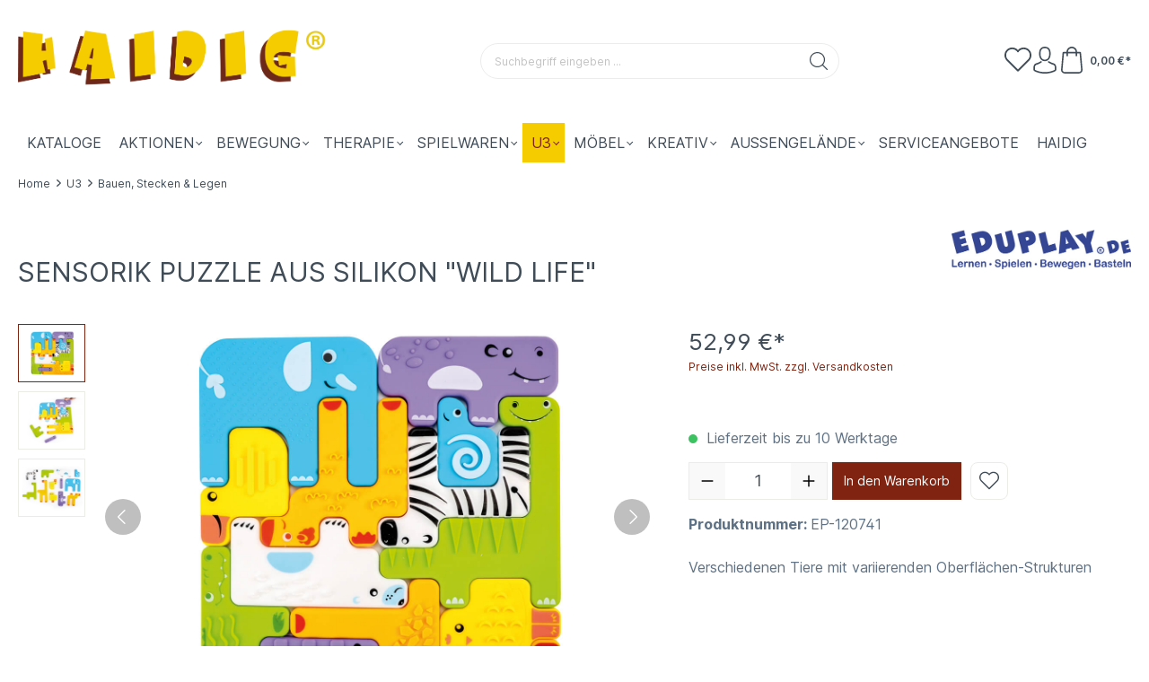

--- FILE ---
content_type: text/html; charset=UTF-8
request_url: https://www.kindergartenbedarf-haidig.de/sensorik-puzzle-aus-silikon-wild-life-7191?c=285
body_size: 34893
content:

<!DOCTYPE html>

<html lang="de-DE"
      itemscope="itemscope"
      itemtype="https://schema.org/WebPage">

                            
    <head>
        	                            <meta charset="utf-8">
            
                            <meta name="viewport"
                      content="width=device-width, initial-scale=1, shrink-to-fit=no">
            
                            <meta name="author"
                      content="">
                <meta name="robots"
                      content="index,follow">
                <meta name="revisit-after"
                      content="15 days">
                <meta name="keywords"
                      content="Sensorik Puzzle, Silikon Spielzeug, Wild Life, Tiere, Taktil, Babyspielzeug, ab 1 Jahr, Motorik, Koordination, lernpuzzle, lernspielzeug,">
                <meta name="description"
                      content="Sensorik Puzzle aus Silikon &quot;Wild Life&quot; • Zum Bauen, Anfassen und Fühlen • Stimuliert die Sinne und schult die feinmotorischen Fähigkeiten • Puzzle bestellen!">
            
                <meta property="og:type"
          content="product"/>
    <meta property="og:site_name"
          content="HAIDIG Kindergartenbedarf"/>
    <meta property="og:url"
          content="https://www.kindergartenbedarf-haidig.de/sensorik-puzzle-aus-silikon-wild-life-7191"/>
    <meta property="og:title"
          content="Sensorik Puzzle aus Silikon &quot;Wild Life&quot;"/>

    <meta property="og:description"
          content="Sensorik Puzzle aus Silikon &quot;Wild Life&quot; • Zum Bauen, Anfassen und Fühlen • Stimuliert die Sinne und schult die feinmotorischen Fähigkeiten • Puzzle bestellen!"/>
    <meta property="og:image"
          content="https://www.kindergartenbedarf-haidig.de/media/30/ab/b7/1720516955/sensorik-puzzle-wild-life.jpg"/>

            <meta property="product:brand"
              content="Eduplay"/>
    
                    
        <meta property="product:price:amount"
              content="52.99"/>
    
    <meta property="product:price:currency"
          content="EUR"/>
    <meta property="product:product_link"
          content="https://www.kindergartenbedarf-haidig.de/sensorik-puzzle-aus-silikon-wild-life-7191"/>

    <meta name="twitter:card"
          content="product"/>
    <meta name="twitter:site"
          content="HAIDIG Kindergartenbedarf"/>
    <meta name="twitter:title"
          content="Sensorik Puzzle aus Silikon &quot;Wild Life&quot;"/>
    <meta name="twitter:description"
          content="Sensorik Puzzle aus Silikon &quot;Wild Life&quot; • Zum Bauen, Anfassen und Fühlen • Stimuliert die Sinne und schult die feinmotorischen Fähigkeiten • Puzzle bestellen!"/>
    <meta name="twitter:image"
          content="https://www.kindergartenbedarf-haidig.de/media/30/ab/b7/1720516955/sensorik-puzzle-wild-life.jpg"/>

                            <meta itemprop="copyrightHolder"
                      content="HAIDIG Kindergartenbedarf">
                <meta itemprop="copyrightYear"
                      content="">
                <meta itemprop="isFamilyFriendly"
                      content="true">
                <meta itemprop="image"
                      content="https://www.kindergartenbedarf-haidig.de/media/9d/dd/bc/1720516986/haidig_logo_kindergartenbedarf_startseite-png.png">
            
                                                

    
	
	
		
		<!-- Copyright (c) 2000-2020 etracker GmbH. All rights reserved. -->
		<!-- This material may not be reproduced, displayed, modified or distributed -->
		<!-- without the express prior written permission of the copyright holder. -->
		<!-- etracker tracklet 5.0 -->
		<script type="text/javascript" charset="UTF-8">
			            	var et_pagename = "Sensorik Puzzle aus Silikon &quot;Wild Life&quot;";
            
			_etr = {
                debugMode: false            }

			
											var et_proxy_redirect = '//webcontr.kindergartenbedarf-haidig.de'
					</script>

		<script id="_etLoader" type="text/javascript" charset="UTF-8"
				data-plugin-version="Shopware6_1.3.12"
				
				data-block-cookies="true"
				data-secure-code="KnsyME"
				src="//webcontr.kindergartenbedarf-haidig.de/code/e.js" async>

		</script>

		<script>
            window.addEventListener('load', function () {
                window.$etracker = etCommerce;
            });
		</script>

		
	
			<script type="text/javascript" charset="UTF-8">
            let product = {
                id: 'EP-120741',
                name: 'Sensorik Puzzle aus Silikon &quot;Wild Life&quot;',
                category: ['Deutsch','U3','Bauen, Stecken &amp; Legen'],
                price: '52.99',
                currency: 'EUR'
            };
            window.addEventListener('load', function () {
                etCommerce.sendEvent('viewProduct', product);
            });
		</script>
	
    <script>
        function etrackerWishlistRemove(productId) {
            const hiddenInput = document.getElementById('etracker-wishlist-product-' + productId);
            if (hiddenInput && hiddenInput.value) {
                const productInfo = JSON.parse(hiddenInput.value) || false
                etCommerce.sendEvent('removeFromWatchlist', productInfo, 1);
            }
        }
    </script>


                    <link rel="shortcut icon"
                  href="https://www.kindergartenbedarf-haidig.de/media/b2/1c/06/1720516348/favicon01909.png">
        
                                <link rel="apple-touch-icon"
                  sizes="180x180"
                  href="https://www.kindergartenbedarf-haidig.de/media/9d/dd/bc/1720516986/haidig_logo_kindergartenbedarf_startseite-png.png">
                    
            
    
    <link rel="canonical" href="https://www.kindergartenbedarf-haidig.de/sensorik-puzzle-aus-silikon-wild-life-7191" />

                    <title itemprop="name">Sensorik Puzzle aus Silikon &quot;Wild Life&quot;</title>
        
                                                                                <link rel="stylesheet"
                      href="https://www.kindergartenbedarf-haidig.de/theme/0bf3eb7d62a19d65fa4182cb8a262e26/css/all.css?1768286445">
                                    
            <style media="screen">
            .product-detail-configurator-option-input + .product-detail-configurator-option-label {
  opacity: 1;
}

.offcanvas-summary .js-toggle-shipping-selection {
  display: none;
}

.cart-shipping-costs-btn {
  display: none;
  justify-content: center;
}

div.btn.btn-outline-primary.btn-block.address-editor-edit.create.collapsed {
  display: none;
}

body:not(.is-act-customergroupregistration) .account-register .card .card-title {
  font-size: 1.6rem;
}

.product-detail-buy .buy-widget-container {
  margin-bottom: 15px !important;
}

.alert-has-icon {
  display: none;
}

.form-select {
  width: 110%;
}


.alert-warning {
  background-color: #ffbd5d;
  display: none;
}

.ssik-product-card-liberty .cms-element-product-box .product-box .product-badges .badge-new, .ssik-product-card-liberty .ssik-extra-products .product-box .product-badges .badge-new, .ssik-product-card-liberty .ssik-listing .product-box .product-badges .badge-new {
  display: none;
}

.btn-outline-secondary {
  --bs-btn-color: #802311;
  --bs-btn-border-color: #802311;
  --bs-btn-hover-color: #000;
  --bs-btn-hover-bg: #F4CC00;
  --bs-btn-hover-border-color: #F4CC00;
  --bs-btn-focus-shadow-rgb: 244, 204, 0;
  --bs-btn-active-color: #000;
  --bs-btn-active-bg: #F4CC00;
  --bs-btn-active-border-color: #F4CC00;
  --bs-btn-active-shadow: inset 0 3px 5px rgba(0, 0, 0, 0.125);
  --bs-btn-disabled-color: #F4CC00;
  --bs-btn-disabled-bg: #802311;
  --bs-btn-disabled-border-color: #F4CC00;
  --bs-gradient: none;
}


.newsletter-form-input, .newsletter-form-input:focus, .newsletter-form-input:active {
   margin-bottom: 20px;
}

.form-text {
  color: #3f4c58;
}

.newsletter-form-submit {
  border-radius: 0rem;
  margin-top: 10px;
}

.cookie-permission-container .btn {
  border-radius: 0rem;
}
a {
  color: #802311;
}
.product-detail-buy .buy-widget-container .btn-buy {
  border-radius: 0rem;
  }
.product-detail-name {
  font-size: 3.0rem;
  margin-top: 60px;
}
.product-detail-configurator-option-input:checked + .product-detail-configurator-option-label {
  border: none;
}
.product-detail-configurator-option-input:checked + .product-detail-configurator-option-label.is-display-text {
  background-color: #F9CD3B;
  color: #000;
}
.is-ssik-cart-layout .line-item-product > .line-item-row .line-item-info .line-item-row .line-item-details .line-item-details-container .line-item-ordernumber, .is-ssik-cart-layout .line-item-product > .line-item-row .line-item-info .line-item-row .line-item-details .line-item-details-container .line-item-delivery-date {
  display: none;
}

.filter-panel:not(.is--sidebar) .filter-panel-item-toggle {
  border-radius: 0rem;
}

.category-navigation.level-0 > .category-navigation-entry > .category-navigation-link {
  font-weight: 400;
}

.section-title {
  display: none;
}
.main-navigation-link {
  padding: 1rem 1.0rem;
}

.ssik-product-card-liberty .cms-element-product-box .product-box .product-badges .badge-freeshipp, .ssik-product-card-liberty .ssik-extra-products .product-box .product-badges .badge-freeshipp, .ssik-product-card-liberty .ssik-listing .product-box .product-badges .badge-freeshipp {
 display: none;
}
.ssik-product-card-liberty .cms-element-product-box .product-box .product-badges .badge-topseller, .ssik-product-card-liberty .ssik-extra-products .product-box .product-badges .badge-topseller, .ssik-product-card-liberty .ssik-listing .product-box .product-badges .badge-topseller {
  display: none;
}


div.h3.product-detail-description-title {
display: none;
}

.ssik-product-card-liberty.is-description .cms-element-product-box .product-box .product-description, .ssik-product-card-liberty.is-description .ssik-extra-products .product-box .product-description, .ssik-product-card-liberty.is-description .ssik-listing .product-box .product-description {
  margin-bottom: 20px;
  margin-top: 20px;
}

.ssik-product-card-liberty .cms-element-product-box .product-box .product-action .btn, .ssik-product-card-liberty .ssik-extra-products .product-box .product-action .btn, .ssik-product-card-liberty .ssik-listing .product-box .product-action .btn {
  display: none;
}

.ssik-product-card-liberty .cms-element-product-box .product-box .product-info, .ssik-product-card-liberty .ssik-extra-products .product-box .product-info, .ssik-product-card-liberty .ssik-listing .product-box .product-info {
  text-align: left;
  margin-left: 10px;
}

.ssik-product-card-liberty .cms-element-product-box .product-box .product-info .product-name, .ssik-product-card-liberty .ssik-extra-products .product-box .product-info .product-name, .ssik-product-card-liberty .ssik-listing .product-box .product-info .product-name {
  text-align: left;
  padding: 0 0.1rem;
}

.ssik-product-card-liberty .cms-element-product-box .product-box .product-info .product-price-info, .ssik-product-card-liberty .ssik-extra-products .product-box .product-info .product-price-info, .ssik-product-card-liberty .ssik-listing .product-box .product-info .product-price-info {
  text-align: center;
}




@media (min-width: 1200px) {
.ssik-product-card-liberty .cms-element-product-box .product-box .product-info .product-name, .ssik-product-card-liberty .ssik-extra-products .product-box .product-info .product-name, .ssik-product-card-liberty .ssik-listing .product-box .product-info .product-name {
  min-height: 4.4rem;
}

.product-description {
  min-height: 72px;
}

h2, .h2 {
  font-size: 2.2rem;
  font-weight: 700;
  text-transform: uppercase;
  padding-top: 20px;
}
h1, .h1 {
font-size: 2.9rem;  
text-transform: uppercase;
}
h3, .h3 {
padding-top: 10px;
font-weight: 700;
}
.ssik-product-card-liberty .cms-element-product-box .product-box .product-info .product-price-info .product-price-wrapper .product-price, .ssik-product-card-liberty .ssik-extra-products .product-box .product-info .product-price-info .product-price-wrapper .product-price, .ssik-product-card-liberty .ssik-listing .product-box .product-info .product-price-info .product-price-wrapper .product-price {
  display: inline;
  flex-direction: column;
  color: #3f4c58;
  font-size: 2.2rem;
}
.category-navigation .category-navigation-link.is-active, .category-navigation .category-navigation-link:active, .category-navigation .category-navigation-link:hover {
  background-color: #F9CD3B !important;
  font-weight: 700 !important;
}

.category-navigation .category-navigation-link.is-active ~ ul > li > a, .category-navigation .category-navigation-link:active ~ ul > li > a, .category-navigation .category-navigation-link:hover ~ ul > li > a {
  background-color: #F9CD3B !important;
  color: #802311;
}
.category-navigation.level-1 > .category-navigation-entry > .category-navigation-link {
  padding: 1.2rem 1.5rem;
}
.category-navigation-link {
   padding: 1.25rem 1.25rem;
}
.ssik-sidebar-content.is-sidebar-nav {
  background: #fff;
 }
.navigation-flyout-link span {
  font-size: 1.8rem;
}
.blur-elysium-slide-container {
 padding-left: 25px;
 padding-top: 0px !important;
 padding-bottom: 0px !important;
}
.category-navigation.level-2 {
  font-size: 14px;
}
.cms-element-youtube-video__video, .cms-element-youtube-video__placeholder {
   top: 30px;
  }
.navigation-flyout-link.is-level-0 {
  font-weight: normal;
  text-transform: uppercase;
  color: #802311 !important;
}}

@media (max-width: 1199px) {
h2, .h2 {
  text-transform: uppercase;
  padding-top: 20px;
}
h1, .h1 {
text-transform: uppercase;
}
h3, .h3 {
  text-transform: uppercase;
padding-top: 10px;
}
div.cms-image-container.is-stretch {
   margin-bottom: 5px;
}
.ssik-product-card-liberty .cms-element-product-box .product-box .product-info .product-name, .ssik-product-card-liberty .ssik-extra-products .product-box .product-info .product-name, .ssik-product-card-liberty .ssik-listing .product-box .product-info .product-name {
 font-size: 1.8rem;
}
}



@media (min-width: 992px) {
.col-lg-8, .is-act-cartpage .checkout .checkout-main, .is-act-checkoutregisterpage .checkout .checkout-main, .is-act-confirmpage .checkout .checkout-main, .is-ctl-accountorder .checkout .checkout-main, .is-act-finishpage .checkout .checkout-main {
  flex: 0 0 auto;
  width: 80%;
  margin-bottom: 80px !important;
}
}

@media (min-width: 1200px) {

.form-select {
  width: 100% !important;
}

select#personalSalutation.form-select {
  width: 110% !important;
}

.payment-method-label .payment-method-description, .payment-method-label .shipping-method-description, .shipping-method-label .payment-method-description, .shipping-method-label .shipping-method-description {
  margin-left: 10px;
}

#swag-paypal-acdc-form {
  margin-top: 8px;
  margin-left: 0px;
  width: 100%;
}

div.col-sm-6.confirm-shipping {
  width: 30%;
}

div.col-sm-6.confirm-payment {
  width: 80%;
 }

.form-select {
  width: 80%;
}

div.form-check.payment-method-radio {
  width: 80%;
  }

div.form-check {
display: block;
}

.is-act-cartpage .checkout .checkout-aside {
  flex: 0 0 auto;
  width: 50%;
  margin-left: 30%;
  margin-bottom: 80px;
}
.is-act-finishpage .checkout .checkout-main, .is-act-confirmpage .checkout .checkout-main {
  width: 100% !important;
}
.is-act-finishpage .checkout .checkout-aside, .is-act-confirmpage .checkout .checkout-aside {
  grid-area: main-end;
  width: 100%;
}
.is-act-finishpage .checkout .checkout-container, .is-act-confirmpage .checkout .checkout-container {
  display: block;
}
.confirm-main-header, .confirm-tos, .confirm-address, .confirm-payment-shipping, .confirm-payment, .confirm-product {
  margin-bottom: 1.5rem;
  margin-top: 40px;
}
.col-sm-6, .is-act-confirmpage .checkout .checkout-additional, .is-ctl-accountorder .checkout .checkout-additional {
  margin-top: 40px;
}
.checkout-aside-action {
  margin-bottom: 80px;
}
.card-title {
  font-size: 1.8rem;
}
}

.d-lg-block, .is-act-checkoutregisterpage .checkout .checkout-aside {
  display: none !important;
}
.header-minimal-contact {
  display: none;
}


@media (max-width: 850px) {
div.col-sm-6.confirm-shipping {
  width: 100%;
}

div.col-sm-6.confirm-payment {
  width: 100%;
   margin-right: 0px;
}

.form-select {
  width: 100%;
}

#swag-paypal-acdc-form {
  margin-top: 8px;
  margin-left: 0px;
  width: 100%;
}

div.form-check.payment-method-radio {
  width: 100%;
}


.payment-method-label .payment-method-description, .payment-method-label .shipping-method-description, .shipping-method-label .payment-method-description, .shipping-method-label .shipping-method-description {
  width: 100%;
  }
.form-check {
  position: relative;
  display: block;
  align-items: center;
  gap: 0.5rem;
}
}
        </style>
    
    
    
                        <script>
        window.features = {"V6_5_0_0":true,"v6.5.0.0":true,"V6_6_0_0":false,"v6.6.0.0":false,"V6_7_0_0":false,"v6.7.0.0":false,"VUE3":false,"vue3":false,"JOIN_FILTER":false,"join.filter":false,"MEDIA_PATH":false,"media.path":false,"ES_MULTILINGUAL_INDEX":false,"es.multilingual.index":false,"STOCK_HANDLING":false,"stock.handling":false,"ASYNC_THEME_COMPILATION":false,"async.theme.compilation":false};
    </script>
        
                                                    
    <script>
        window.dataLayer = window.dataLayer || [];
        function gtag() { dataLayer.push(arguments); }

        (() => {
            const analyticsStorageEnabled = document.cookie.split(';').some((item) => item.trim().includes('google-analytics-enabled=1'));
            const adsEnabled = document.cookie.split(';').some((item) => item.trim().includes('google-ads-enabled=1'));

            // Always set a default consent for consent mode v2
            gtag('consent', 'default', {
                'ad_user_data': adsEnabled ? 'granted' : 'denied',
                'ad_storage': adsEnabled ? 'granted' : 'denied',
                'ad_personalization': adsEnabled ? 'granted' : 'denied',
                'analytics_storage': analyticsStorageEnabled ? 'granted' : 'denied'
            });
        })();
    </script>


    <!-- Shopware Analytics -->
    <script>
        window.shopwareAnalytics = {
            trackingId: '',
            merchantConsent: true,
            debug: false,
            storefrontController: 'Product',
            storefrontAction: 'index',
            storefrontRoute: 'frontend.detail.page',
            storefrontCmsPageType:  null ,
        };
    </script>
    <!-- End Shopware Analytics -->
        
    
                            
            
                
        
                                    <script>
                window.activeNavigationId = '019096b7cb0472bc8a710058204713af';
                window.router = {
                    'frontend.cart.offcanvas': '/checkout/offcanvas',
                    'frontend.cookie.offcanvas': '/cookie/offcanvas',
                    'frontend.checkout.finish.page': '/checkout/finish',
                    'frontend.checkout.info': '/widgets/checkout/info',
                    'frontend.menu.offcanvas': '/widgets/menu/offcanvas',
                    'frontend.cms.page': '/widgets/cms',
                    'frontend.cms.navigation.page': '/widgets/cms/navigation',
                    'frontend.account.addressbook': '/widgets/account/address-book',
                    'frontend.country.country-data': '/country/country-state-data',
                    'frontend.app-system.generate-token': '/app-system/Placeholder/generate-token',
                    };
                window.salesChannelId = '019096b7d0fa701f9f7e095b9f91026e';
            </script>
        

    <script>
        window.router['frontend.shopware_analytics.customer.data'] = '/storefront/script/shopware-analytics-customer'
    </script>

                                <script>
                
                window.breakpoints = {"xs":0,"sm":576,"md":768,"lg":992,"xl":1200};
            </script>
        
                                    <script>
                    window.customerLoggedInState = 0;

                    window.wishlistEnabled = 1;
                </script>
                    
                        
                            <script>
                window.themeAssetsPublicPath = 'https://www.kindergartenbedarf-haidig.de/theme/01910257ed3d786cb1d6d512458adaa0/assets/';
            </script>
        
                                                                                                            <script type="text/javascript" src="https://www.kindergartenbedarf-haidig.de/theme/0bf3eb7d62a19d65fa4182cb8a262e26/js/all.js?1768286445" defer></script>
                                                        

    
    
    
        </head>

    
    
        <body class="is-ctl-product is-act-index ssik-base v1.31.4 ssik-product-card-liberty is-ssik-account is-newsletter-show is-brand is-description is-ssik-cart-layout product-image-contain product-image-center">

                                <noscript class="noscript-main">
                
    <div role="alert"
         class="alert alert-info alert-has-icon">
                                                                        
                                                    <span class="icon icon-info">
                        <svg xmlns="http://www.w3.org/2000/svg" xmlns:xlink="http://www.w3.org/1999/xlink" width="24" height="24" viewBox="0 0 24 24"><defs><path d="M12 7c.5523 0 1 .4477 1 1s-.4477 1-1 1-1-.4477-1-1 .4477-1 1-1zm1 9c0 .5523-.4477 1-1 1s-1-.4477-1-1v-5c0-.5523.4477-1 1-1s1 .4477 1 1v5zm11-4c0 6.6274-5.3726 12-12 12S0 18.6274 0 12 5.3726 0 12 0s12 5.3726 12 12zM12 2C6.4772 2 2 6.4772 2 12s4.4772 10 10 10 10-4.4772 10-10S17.5228 2 12 2z" id="icons-default-info" /></defs><use xlink:href="#icons-default-info" fill="#758CA3" fill-rule="evenodd" /></svg>
        </span>                                                    
                                    
                    <div class="alert-content-container">
                                                    
                                    <div class="alert-content">
                                                    Um unseren Shop in vollem Umfang nutzen zu können, empfehlen wir Ihnen Javascript in Ihrem Browser zu aktivieren.
                                            </div>
                
                                                                </div>
            </div>
            </noscript>
        
                    
    
            <div class="header-floating is-sticky" data-header-floating="true"></div>
        
 
                           <header class="header-main">
                                    <div class="container">
                                
        <div class="container ssik-header-container">
                <div class="row align-items-center header-row">
                                <div class="col-12 col-lg-auto header-logo-col">
                        <div class="header-logo-main">
                    <a class="header-logo-main-link"
               href="/"
               title="Zur Startseite gehen">
                                    <picture class="header-logo-picture">
                                                                                
                                                                            
                                                                                    <img src="https://www.kindergartenbedarf-haidig.de/media/9d/dd/bc/1720516986/haidig_logo_kindergartenbedarf_startseite-png.png"
                                     alt="Zur Startseite gehen"
                                     class="img-fluid header-logo-main-img">
                                                                        </picture>
                            </a>
            </div>
                </div>
            

    
                            <div class="col-12 order-2 col-sm order-sm-1 header-search-col">
                    <div class="row">
                        <div class="col-sm-auto d-none d-sm-block d-lg-none">
                                                            <div class="nav-main-toggle">
                                                                            <button
                                            class="btn nav-main-toggle-btn header-actions-btn"
                                            type="button"
                                                                                                                                        data-offcanvas-menu="true"
                                                                                        aria-label="Menü"
                                        >
                                                                                            <span class="icon icon-stack">
                        <svg xmlns="http://www.w3.org/2000/svg" xmlns:xlink="http://www.w3.org/1999/xlink" width="24" height="24" viewBox="0 0 24 24"><defs><path d="M3 13c-.5523 0-1-.4477-1-1s.4477-1 1-1h18c.5523 0 1 .4477 1 1s-.4477 1-1 1H3zm0-7c-.5523 0-1-.4477-1-1s.4477-1 1-1h18c.5523 0 1 .4477 1 1s-.4477 1-1 1H3zm0 14c-.5523 0-1-.4477-1-1s.4477-1 1-1h18c.5523 0 1 .4477 1 1s-.4477 1-1 1H3z" id="icons-default-stack" /></defs><use xlink:href="#icons-default-stack" fill="#758CA3" fill-rule="evenodd" /></svg>
        </span>                                                                                    </button>
                                                                    </div>
                                                    </div>
                        <div class="col">
                            
    <div class="collapse"
         id="searchCollapse">
        <div class="header-search">
                            <form action="/search"
                      method="get"
                                                                      data-search-form="true"
                                                                  data-search-widget-options='{&quot;searchWidgetMinChars&quot;:4}'
                      data-url="/suggest?search="
                      class="header-search-form">
                                            <div class="input-group">
                                                            <input type="search"
                                       name="search"
                                       class="form-control header-search-input"
                                       autocomplete="off"
                                       autocapitalize="off"
                                       placeholder="Suchbegriff eingeben ..."
                                       aria-label="Suchbegriff eingeben ..."
                                       value=""
                                >
                            
                                <button type="submit"
            class="btn header-search-btn"
            aria-label="Suchen">
        <span class="header-search-icon">
                            <span class="icon icon-icon-search icon-ssik">
                        <svg width="20" height="20" viewBox="0 0 20 20" xmlns="http://www.w3.org/2000/svg">
<g id="icon-search">
<g id="Group">
<path id="Vector" d="M19.8248 18.98L14.9645 14.1197C16.2683 12.6208 17.0576 10.6652 17.0576 8.52772C17.0576 3.82262 13.2306 0 8.52991 0C3.82481 0 0.00219727 3.82705 0.00219727 8.52772C0.00219727 13.2284 3.82925 17.0554 8.52991 17.0554C10.6674 17.0554 12.623 16.2661 14.1219 14.9623L18.9822 19.8226C19.0975 19.9379 19.2527 20 19.4035 20C19.5543 20 19.7095 19.9423 19.8248 19.8226C20.0554 19.592 20.0554 19.2106 19.8248 18.98ZM1.1951 8.52772C1.1951 4.48337 4.48557 1.19734 8.52548 1.19734C12.5698 1.19734 15.8559 4.4878 15.8559 8.52772C15.8559 12.5676 12.5698 15.8625 8.52548 15.8625C4.48557 15.8625 1.1951 12.5721 1.1951 8.52772Z" fill="black"/>
</g>
</g>
</svg>

        </span>                    </span>
    </button>
                        </div>
                                    </form>
                    </div>
    </div>
                        </div>
                    </div>
                </div>
            
                            <div class="col-12 order-1 col-sm-auto order-sm-2 header-actions-col">
                    <div class="row g-0">
                                    <button class="btn nav-main-toggle-btn header-actions-btn"
            type="button"
            data-offcanvas-menu="true"
            aria-label="Menü">
                <span class="icon icon-stack">
                        <svg xmlns="http://www.w3.org/2000/svg" xmlns:xlink="http://www.w3.org/1999/xlink" width="24" height="24" viewBox="0 0 24 24"><use xlink:href="#icons-default-stack" fill="#758CA3" fill-rule="evenodd" /></svg>
        </span>                <span class="text">Menü</span>
        </button>
        <button class="btn header-actions-btn header-search-open-btn js-search-open-btn" type="button">
                            <span class="icon icon-icon-search-open icon-ssik md">
                        <svg width="432" height="433" viewBox="0 0 432 433" fill="none" xmlns="http://www.w3.org/2000/svg">
<path d="M427.312 404.688L311.168 288.54C336.632 258.008 352 218.776 352 176C352 78.952 273.048 0 176 0C78.952 0 0 78.952 0 176C0 273.048 78.952 352 176 352C218.776 352 258.008 336.632 288.54 311.168L404.688 427.316C407.812 430.44 411.908 432.004 416 432.004C420.092 432.004 424.188 430.44 427.312 427.316C433.564 421.064 433.564 410.936 427.312 404.688ZM32 176C32 96.6 96.592 32 176 32C255.408 32 320 96.6 320 176C320 255.4 255.408 320 176 320C96.592 320 32 255.4 32 176Z" fill="black"/>
</svg>

        </span>                    </button>
                                    <div class="col d-sm-none">
                                <div class="menu-button">
                                                                            <button
                                            class="btn nav-main-toggle-btn header-actions-btn"
                                            type="button"
                                                                                                                                        data-offcanvas-menu="true"
                                                                                        aria-label="Menü"
                                        >
                                                                                            <span class="icon icon-stack">
                        <svg xmlns="http://www.w3.org/2000/svg" xmlns:xlink="http://www.w3.org/1999/xlink" width="24" height="24" viewBox="0 0 24 24"><use xlink:href="#icons-default-stack" fill="#758CA3" fill-rule="evenodd" /></svg>
        </span>                                                                                    </button>
                                                                    </div>
                            </div>
                        

                                                    <div class="col-auto d-sm-none">
                                <div class="search-toggle">
                                    <button class="btn header-actions-btn search-toggle-btn js-search-toggle-btn collapsed"
                                            type="button"
                                            data-bs-toggle="collapse"
                                            data-bs-target="#searchCollapse"
                                            aria-expanded="false"
                                            aria-controls="searchCollapse"
                                            aria-label="Suchen">
                                        <span class="icon icon-search">
                        <svg xmlns="http://www.w3.org/2000/svg" xmlns:xlink="http://www.w3.org/1999/xlink" width="24" height="24" viewBox="0 0 24 24"><defs><path d="M10.0944 16.3199 4.707 21.707c-.3905.3905-1.0237.3905-1.4142 0-.3905-.3905-.3905-1.0237 0-1.4142L8.68 14.9056C7.6271 13.551 7 11.8487 7 10c0-4.4183 3.5817-8 8-8s8 3.5817 8 8-3.5817 8-8 8c-1.8487 0-3.551-.627-4.9056-1.6801zM15 16c3.3137 0 6-2.6863 6-6s-2.6863-6-6-6-6 2.6863-6 6 2.6863 6 6 6z" id="icons-default-search" /></defs><use xlink:href="#icons-default-search" fill="#758CA3" fill-rule="evenodd" /></svg>
        </span>                                    </button>
                                </div>
                            </div>
                        
                                                                                    <div class="col-auto">
                                    <div class="header-wishlist">
                                        <a class="btn header-wishlist-btn header-actions-btn"
                                           href="/wishlist"
                                           title="Merkzettel"
                                           aria-label="Merkzettel">
                                                                        <span class="header-wishlist-icon">
                <span class="icon icon-icon-heart icon-ssik md">
                        <svg viewBox="0 0 16 15" fill="none" xmlns="http://www.w3.org/2000/svg">
  <path d="M8.15625 1.34375C8.13542 1.375 8.10938 1.40625 8.07812 1.4375C8.05729 1.45833 8.03125 1.48438 8 1.51562C7.96875 1.48438 7.9375 1.45833 7.90625 1.4375C7.88542 1.40625 7.86458 1.375 7.84375 1.34375C7.39583 0.895833 6.88542 0.5625 6.3125 0.34375C5.75 0.114583 5.17188 0 4.57812 0C3.99479 0 3.42188 0.114583 2.85938 0.34375C2.29688 0.5625 1.79167 0.895833 1.34375 1.34375C0.90625 1.78125 0.572917 2.28125 0.34375 2.84375C0.114583 3.39583 0 3.97917 0 4.59375C0 5.20833 0.114583 5.79688 0.34375 6.35938C0.572917 6.91146 0.90625 7.40625 1.34375 7.84375L7.64062 14.1406C7.69271 14.1823 7.75 14.2135 7.8125 14.2344C7.875 14.2656 7.9375 14.2812 8 14.2812C8.0625 14.2812 8.125 14.2656 8.1875 14.2344C8.25 14.2135 8.30729 14.1823 8.35938 14.1406L14.6562 7.84375C15.0938 7.40625 15.4271 6.91146 15.6562 6.35938C15.8854 5.79688 16 5.20833 16 4.59375C16 3.97917 15.8854 3.39583 15.6562 2.84375C15.4271 2.28125 15.0938 1.78125 14.6562 1.34375C14.2083 0.895833 13.7031 0.5625 13.1406 0.34375C12.5781 0.114583 12 0 11.4062 0C10.8229 0 10.2448 0.114583 9.67188 0.34375C9.10938 0.5625 8.60417 0.895833 8.15625 1.34375ZM13.9531 7.125L8 13.0781L2.04688 7.125C1.71354 6.79167 1.45312 6.40625 1.26562 5.96875C1.08854 5.53125 1 5.07292 1 4.59375C1 4.11458 1.08854 3.65625 1.26562 3.21875C1.45312 2.78125 1.71354 2.39062 2.04688 2.04688C2.40104 1.70312 2.79688 1.44271 3.23438 1.26562C3.68229 1.08854 4.13542 1 4.59375 1C5.05208 1 5.5 1.08854 5.9375 1.26562C6.38542 1.44271 6.78125 1.70312 7.125 2.04688C7.20833 2.13021 7.28646 2.21875 7.35938 2.3125C7.44271 2.40625 7.51562 2.50521 7.57812 2.60938C7.67188 2.74479 7.8125 2.8125 8 2.8125C8.1875 2.8125 8.32812 2.74479 8.42188 2.60938C8.48438 2.50521 8.55208 2.40625 8.625 2.3125C8.70833 2.21875 8.79167 2.13021 8.875 2.04688C9.21875 1.70312 9.60938 1.44271 10.0469 1.26562C10.4948 1.08854 10.9479 1 11.4062 1C11.8646 1 12.3125 1.08854 12.75 1.26562C13.1979 1.44271 13.599 1.70312 13.9531 2.04688C14.2865 2.39062 14.5417 2.78125 14.7188 3.21875C14.9062 3.65625 15 4.11458 15 4.59375C15 5.07292 14.9062 5.53125 14.7188 5.96875C14.5417 6.40625 14.2865 6.79167 13.9531 7.125Z" fill="black"></path>
</svg>
        </span>            </span>
                        <span class="badge -primary header-wishlist-badge"
          id="wishlist-basket"
          data-wishlist-storage="true"
          data-wishlist-storage-options="{&quot;listPath&quot;:&quot;\/wishlist\/list&quot;,&quot;mergePath&quot;:&quot;\/wishlist\/merge&quot;,&quot;pageletPath&quot;:&quot;\/wishlist\/merge\/pagelet&quot;}"
          data-wishlist-widget="true"
          data-wishlist-widget-options="{&quot;showCounter&quot;:true}"
    ></span>
                                        </a>
                                    </div>
                                </div>
                                                    
                                                    <div class="col-auto">
                                <div class="account-menu">
                                        <div class="dropdown">
            <button class="btn account-menu-btn header-actions-btn ssik-login-modal-open"
            type="button"
            id="accountWidget"
                        aria-haspopup="true"
            aria-expanded="false"
            aria-label="Ihr Konto"
            title="Ihr Konto">
                    <span class="icon icon-icon-user icon-ssik md">
                        <svg width="30" height="30" viewBox="0 0 30 30" xmlns="http://www.w3.org/2000/svg">
<g id="icon-user">
<g id="Group">
<g id="Group_2">
<path id="Vector" d="M14.8913 16.1648C14.9223 16.1648 14.9534 16.1648 14.9907 16.1648C15.0031 16.1648 15.0155 16.1648 15.0279 16.1648C15.0466 16.1648 15.0714 16.1648 15.0901 16.1648C16.9103 16.1338 18.3827 15.4939 19.4698 14.27C21.8616 11.5738 21.464 6.95175 21.4206 6.51067C21.2652 3.19942 19.6997 1.61524 18.4075 0.875958C17.4446 0.323048 16.3201 0.0248499 15.0652 0H15.0217C15.0155 0 15.0031 0 14.9969 0H14.9596C14.27 0 12.9157 0.111824 11.6173 0.851108C10.3127 1.59039 8.72227 3.17457 8.56695 6.51067C8.52347 6.95175 8.12587 11.5738 10.5177 14.27C11.5986 15.4939 13.071 16.1338 14.8913 16.1648ZM10.2257 6.66598C10.2257 6.64734 10.2319 6.6287 10.2319 6.61628C10.4369 2.16194 13.5991 1.68358 14.9534 1.68358H14.9782C14.9907 1.68358 15.0093 1.68358 15.0279 1.68358C16.7053 1.72085 19.5568 2.40422 19.7494 6.61628C19.7494 6.63491 19.7494 6.65355 19.7556 6.66598C19.7618 6.70946 20.1967 10.9339 18.2211 13.158C17.4384 14.0402 16.3947 14.475 15.0217 14.4875C15.0093 14.4875 15.0031 14.4875 14.9907 14.4875C14.9782 14.4875 14.972 14.4875 14.9596 14.4875C13.5928 14.475 12.5429 14.0402 11.7664 13.158C9.79702 10.9464 10.2195 6.70325 10.2257 6.66598Z" fill="black"/>
<path id="Vector_2" d="M27.7573 23.831C27.7573 23.8248 27.7573 23.8186 27.7573 23.8124C27.7573 23.7627 27.751 23.713 27.751 23.6571C27.7138 22.427 27.633 19.5506 24.9368 18.6312C24.9182 18.625 24.8933 18.6188 24.8747 18.6126C22.0728 17.8981 19.7432 16.2829 19.7183 16.2642C19.3394 15.9971 18.8175 16.0903 18.5504 16.4692C18.2832 16.8482 18.3764 17.3701 18.7554 17.6372C18.861 17.7117 21.3336 19.4326 24.4274 20.2278C25.8749 20.7434 26.0364 22.2903 26.0799 23.7068C26.0799 23.7627 26.0799 23.8124 26.0861 23.8621C26.0923 24.4212 26.055 25.2847 25.9556 25.7817C24.9492 26.3533 21.0043 28.3289 15.0031 28.3289C9.02667 28.3289 5.0569 26.3471 4.04427 25.7755C3.94487 25.2785 3.90139 24.415 3.91381 23.8559C3.91381 23.8062 3.92002 23.7565 3.92002 23.7006C3.96351 22.2841 4.12503 20.7372 5.57254 20.2216C8.66635 19.4264 11.1389 17.6993 11.2445 17.631C11.6235 17.3638 11.7167 16.842 11.4495 16.463C11.1824 16.0841 10.6605 15.9909 10.2816 16.258C10.2567 16.2767 7.93949 17.8919 5.12524 18.6063C5.10039 18.6126 5.08175 18.6188 5.06312 18.625C2.36691 19.5506 2.28615 22.427 2.24887 23.6509C2.24887 23.7068 2.24887 23.7565 2.24266 23.8062C2.24266 23.8124 2.24266 23.8186 2.24266 23.8248C2.23645 24.1479 2.23023 25.8066 2.55949 26.6391C2.62162 26.8006 2.73344 26.9373 2.88254 27.0305C3.06892 27.1547 7.53568 30 15.0093 30C22.4829 30 26.9496 27.1485 27.136 27.0305C27.2789 26.9373 27.3969 26.8006 27.4591 26.6391C27.7697 25.8128 27.7635 24.1541 27.7573 23.831Z" fill="black"/>
</g>
</g>
</g>
</svg>

        </span>            </button>

                                <div class="dropdown-menu dropdown-menu-end account-menu-dropdown js-account-menu-dropdown"
                 aria-labelledby="accountWidget">
                

        
            <div class="offcanvas-header">
                            <button class="btn btn-light offcanvas-close js-offcanvas-close">
                                            <span class="icon icon-x icon-sm">
                        <svg xmlns="http://www.w3.org/2000/svg" xmlns:xlink="http://www.w3.org/1999/xlink" width="24" height="24" viewBox="0 0 24 24"><defs><path d="m10.5858 12-7.293-7.2929c-.3904-.3905-.3904-1.0237 0-1.4142.3906-.3905 1.0238-.3905 1.4143 0L12 10.5858l7.2929-7.293c.3905-.3904 1.0237-.3904 1.4142 0 .3905.3906.3905 1.0238 0 1.4143L13.4142 12l7.293 7.2929c.3904.3905.3904 1.0237 0 1.4142-.3906.3905-1.0238.3905-1.4143 0L12 13.4142l-7.2929 7.293c-.3905.3904-1.0237.3904-1.4142 0-.3905-.3906-.3905-1.0238 0-1.4143L10.5858 12z" id="icons-default-x" /></defs><use xlink:href="#icons-default-x" fill="#758CA3" fill-rule="evenodd" /></svg>
        </span>                    
                                            Menü schließen
                                    </button>
                    </div>
    
            <div class="offcanvas-body">
                <div class="account-menu">
                                    <div class="dropdown-header account-menu-header">
                    Ihr Konto
                </div>
                    
                                    <div class="account-menu-login">
                                            <a href="/account/login"
                           title="Anmelden"
                           class="btn btn-primary account-menu-login-button">
                            Anmelden
                        </a>
                    
                                            <div class="account-menu-register">
                            oder <a href="/account/login"
                                                                            title="Registrieren">registrieren</a>
                        </div>
                                    </div>
                    
                    <div class="account-menu-links">
                    <div class="header-account-menu">
        <div class="card account-menu-inner">
                                        
                                                <div class="list-group list-group-flush account-aside-list-group">
                                                                                    <a href="/account"
                                   title="Übersicht"
                                   class="list-group-item list-group-item-action account-aside-item">
                                    Übersicht
                                </a>
                            
                                                            <a href="/account/order"
                                   title="Bestellungen"
                                   class="list-group-item list-group-item-action account-aside-item">
                                    Bestellungen
                                </a>
                                                                        </div>
                            
                                                </div>
    </div>
            </div>
            </div>
        </div>
                </div>
        
        </div>
                                </div>
                            </div>
                        
                                                    <div class="col-auto">
                                <div
                                    class="header-cart"
                                                                                                                data-offcanvas-cart="true"
                                                                    >
                                    <a class="btn header-cart-btn header-actions-btn"
                                       href="/checkout/cart"
                                       data-cart-widget="true"
                                       title="Warenkorb"
                                       aria-label="Warenkorb">
                                            <div class="header-cart-btn-wrapper">
        <span class="header-cart-icon">
            <span class="icon icon-icon-basket icon-ssik md">
                        <svg width="30" height="30" viewBox="0 0 30 30" xmlns="http://www.w3.org/2000/svg">
<g id="icon-basket">
<g id="Group">
<path id="Vector" d="M27 25.9325L25.2823 6.58896C25.2454 6.15951 24.8835 5.83436 24.4602 5.83436H20.9264C20.8773 2.60736 18.2393 0 15 0C11.7608 0 9.12273 2.60736 9.07365 5.83436H5.53991C5.11046 5.83436 4.75463 6.15951 4.71782 6.58896L3.00003 25.9325C3.00003 25.9571 2.9939 25.9816 2.9939 26.0061C2.9939 28.2086 5.0123 30 7.49697 30H22.5031C24.9878 30 27.0062 28.2086 27.0062 26.0061C27.0062 25.9816 27.0062 25.9571 27 25.9325ZM15 1.65644C17.3252 1.65644 19.2209 3.52147 19.27 5.83436H10.7301C10.7792 3.52147 12.6749 1.65644 15 1.65644ZM22.5031 28.3436H7.49697C5.93868 28.3436 4.67488 27.3129 4.65034 26.0429L6.29451 7.49693H9.06752V10.0123C9.06752 10.4724 9.43562 10.8405 9.89574 10.8405C10.3559 10.8405 10.724 10.4724 10.724 10.0123V7.49693H19.27V10.0123C19.27 10.4724 19.6381 10.8405 20.0982 10.8405C20.5583 10.8405 20.9264 10.4724 20.9264 10.0123V7.49693H23.6994L25.3497 26.0429C25.3252 27.3129 24.0553 28.3436 22.5031 28.3436Z" fill="black"/>
</g>
</g>
</svg>

        </span>        </span>
                <span class="header-cart-total">
            0,00 €*
        </span>
    </div>
                                    </a>
                                </div>
                            </div>
                                            </div>
                </div>
                    </div>
    
    </div>
                    </div>
                            </header>
        

         
                <div class="nav-main">
                                        <div class="main-navigation"
         id="mainNavigation"
         data-flyout-menu="true">
                        <div class="container">
                    <button class="btn nav-main-toggle-btn header-actions-btn"
        type="button"
        data-offcanvas-menu="true"
        aria-label="Menü">
            <span class="icon icon-stack">
                        <svg xmlns="http://www.w3.org/2000/svg" xmlns:xlink="http://www.w3.org/1999/xlink" width="24" height="24" viewBox="0 0 24 24"><use xlink:href="#icons-default-stack" fill="#758CA3" fill-rule="evenodd" /></svg>
        </span>            <span class="text">Menü</span>
    </button>
                        <nav class="nav main-navigation-menu"
                        itemscope="itemscope"
                        itemtype="http://schema.org/SiteNavigationElement">
                        
                                                                            
                                                    
                                                                                            
                                    <div class="ssik-menu-item" 
        data-ssik-menu-id="019096b7c98b727d8b86bed8785df297" >
                                                                                    <a class="nav-link main-navigation-link"
                                           href="https://www.kindergartenbedarf-haidig.de/kataloge"
                                           itemprop="url"
                                                                                                                                 title="KATALOGE">
                                            <div class="main-navigation-link-text">
                                                <span itemprop="name">KATALOGE</span>
                                            </div>
                                        </a>
                                                                    
    </div>
                                                                                            
                                    <div class="ssik-menu-item is-dropdown" 
        data-ssik-menu-id="019096b7c98c7004896b68879954e850" >
                                                                                    <a class="nav-link main-navigation-link"
                                           href="https://www.kindergartenbedarf-haidig.de/aktionen"
                                           itemprop="url"
                                           data-flyout-menu-trigger="019096b7c98c7004896b68879954e850"                                                                                      title="AKTIONEN">
                                            <div class="main-navigation-link-text">
                                                <span itemprop="name">AKTIONEN</span>
                                            </div>
                                        </a>
                                                                    
    </div>
                                                                                            
                                    <div class="ssik-menu-item is-dropdown" 
        data-ssik-menu-id="019096b7c98f73c7918436f296cc7e58" >
                                                                                    <a class="nav-link main-navigation-link"
                                           href="https://www.kindergartenbedarf-haidig.de/bewegung"
                                           itemprop="url"
                                           data-flyout-menu-trigger="019096b7c98f73c7918436f296cc7e58"                                                                                      title="BEWEGUNG">
                                            <div class="main-navigation-link-text">
                                                <span itemprop="name">BEWEGUNG</span>
                                            </div>
                                        </a>
                                                                    
    </div>
                                                                                            
                                    <div class="ssik-menu-item is-dropdown" 
        data-ssik-menu-id="019096b7c98f73c7918436f29a960885" >
                                                                                    <a class="nav-link main-navigation-link"
                                           href="https://www.kindergartenbedarf-haidig.de/therapie"
                                           itemprop="url"
                                           data-flyout-menu-trigger="019096b7c98f73c7918436f29a960885"                                                                                      title="THERAPIE">
                                            <div class="main-navigation-link-text">
                                                <span itemprop="name">THERAPIE</span>
                                            </div>
                                        </a>
                                                                    
    </div>
                                                                                            
                                    <div class="ssik-menu-item is-dropdown" 
        data-ssik-menu-id="019096b7c9907070871891106c07c003" >
                                                                                    <a class="nav-link main-navigation-link"
                                           href="https://www.kindergartenbedarf-haidig.de/spielwaren"
                                           itemprop="url"
                                           data-flyout-menu-trigger="019096b7c9907070871891106c07c003"                                                                                      title="SPIELWAREN">
                                            <div class="main-navigation-link-text">
                                                <span itemprop="name">SPIELWAREN</span>
                                            </div>
                                        </a>
                                                                    
    </div>
                                                                                            
                                    <div class="ssik-menu-item is-dropdown" 
        data-ssik-menu-id="019096b7c991720e841378de31a64aa8" >
                                                                                    <a class="nav-link main-navigation-link active"
                                           href="https://www.kindergartenbedarf-haidig.de/u3"
                                           itemprop="url"
                                           data-flyout-menu-trigger="019096b7c991720e841378de31a64aa8"                                                                                      title="U3">
                                            <div class="main-navigation-link-text">
                                                <span itemprop="name">U3</span>
                                            </div>
                                        </a>
                                                                    
    </div>
                                                                                            
                                    <div class="ssik-menu-item is-dropdown" 
        data-ssik-menu-id="019096b7c991720e841378de35186615" >
                                                                                    <a class="nav-link main-navigation-link"
                                           href="https://www.kindergartenbedarf-haidig.de/moebel"
                                           itemprop="url"
                                           data-flyout-menu-trigger="019096b7c991720e841378de35186615"                                                                                      title="MÖBEL">
                                            <div class="main-navigation-link-text">
                                                <span itemprop="name">MÖBEL</span>
                                            </div>
                                        </a>
                                                                    
    </div>
                                                                                            
                                    <div class="ssik-menu-item is-dropdown" 
        data-ssik-menu-id="019096b7c992705a94e40e66676c5827" >
                                                                                    <a class="nav-link main-navigation-link"
                                           href="https://www.kindergartenbedarf-haidig.de/kreativ"
                                           itemprop="url"
                                           data-flyout-menu-trigger="019096b7c992705a94e40e66676c5827"                                                                                      title="KREATIV">
                                            <div class="main-navigation-link-text">
                                                <span itemprop="name">KREATIV</span>
                                            </div>
                                        </a>
                                                                    
    </div>
                                                                                            
                                    <div class="ssik-menu-item is-dropdown" 
        data-ssik-menu-id="019096b7c99373bcb1b28476a4727112" >
                                                                                    <a class="nav-link main-navigation-link"
                                           href="https://www.kindergartenbedarf-haidig.de/aussengelaende"
                                           itemprop="url"
                                           data-flyout-menu-trigger="019096b7c99373bcb1b28476a4727112"                                                                                      title="AUSSENGELÄNDE">
                                            <div class="main-navigation-link-text">
                                                <span itemprop="name">AUSSENGELÄNDE</span>
                                            </div>
                                        </a>
                                                                    
    </div>
                                                                                            
                                    <div class="ssik-menu-item" 
        data-ssik-menu-id="019096b7c9947345800bd64c5604471c" >
                                                                                    <a class="nav-link main-navigation-link"
                                           href="https://www.kindergartenbedarf-haidig.de/serviceangebote"
                                           itemprop="url"
                                                                                                                                 title="SERVICEANGEBOTE">
                                            <div class="main-navigation-link-text">
                                                <span itemprop="name">SERVICEANGEBOTE</span>
                                            </div>
                                        </a>
                                                                    
    </div>
                                                                                            
                                    <div class="ssik-menu-item" 
        data-ssik-menu-id="019096b7c99571dd8a2a9ecca0111e42" >
                                                                                    <a class="nav-link main-navigation-link"
                                           href="https://www.kindergartenbedarf-haidig.de/HAIDIG/"
                                           itemprop="url"
                                                                                                                                 title="HAIDIG">
                                            <div class="main-navigation-link-text">
                                                <span itemprop="name">HAIDIG</span>
                                            </div>
                                        </a>
                                                                    
    </div>
                                                                        </nav>
                
            </div>
        

    
    <div class="header-cart-short js-cart-update"
            data-remote-click="true"
            data-header-floating-cart="true"
            data-remote-click-options='{&quot;selector&quot;:&quot;.header-cart-btn.header-actions-btn&quot;,&quot;scrollToElement&quot;:true}'>
        <span class="icon icon-icon-basket icon-ssik md">
                        <svg width="30" height="30" viewBox="0 0 30 30" xmlns="http://www.w3.org/2000/svg">
<g id="icon-basket">
<g id="Group">
<path id="Vector" d="M27 25.9325L25.2823 6.58896C25.2454 6.15951 24.8835 5.83436 24.4602 5.83436H20.9264C20.8773 2.60736 18.2393 0 15 0C11.7608 0 9.12273 2.60736 9.07365 5.83436H5.53991C5.11046 5.83436 4.75463 6.15951 4.71782 6.58896L3.00003 25.9325C3.00003 25.9571 2.9939 25.9816 2.9939 26.0061C2.9939 28.2086 5.0123 30 7.49697 30H22.5031C24.9878 30 27.0062 28.2086 27.0062 26.0061C27.0062 25.9816 27.0062 25.9571 27 25.9325ZM15 1.65644C17.3252 1.65644 19.2209 3.52147 19.27 5.83436H10.7301C10.7792 3.52147 12.6749 1.65644 15 1.65644ZM22.5031 28.3436H7.49697C5.93868 28.3436 4.67488 27.3129 4.65034 26.0429L6.29451 7.49693H9.06752V10.0123C9.06752 10.4724 9.43562 10.8405 9.89574 10.8405C10.3559 10.8405 10.724 10.4724 10.724 10.0123V7.49693H19.27V10.0123C19.27 10.4724 19.6381 10.8405 20.0982 10.8405C20.5583 10.8405 20.9264 10.4724 20.9264 10.0123V7.49693H23.6994L25.3497 26.0429C25.3252 27.3129 24.0553 28.3436 22.5031 28.3436Z" fill="black"/>
</g>
</g>
</svg>

        </span>    </div>

        
                                                                                                                                                                                                                                                                                                                                                                                                                                                                                                                                                                                                                                                                                                                                
                                                <div class="navigation-flyouts">
                                                                                                                                                                                                                            <div class="navigation-flyout"
                                             data-flyout-menu-id="019096b7c98c7004896b68879954e850">
                                            <div class="container">
                                                                                                                        <div class="row navigation-flyout-bar">
                            <div class="col">
                    <div class="navigation-flyout-category-link">
                                                                                    <a class="nav-link"
                                   href="https://www.kindergartenbedarf-haidig.de/aktionen"
                                   itemprop="url"
                                   title="AKTIONEN">
                                        Zur Kategorie AKTIONEN
    <i class="icon-show-all fas fa-arrow-right"></i>
                                </a>
                                                                        </div>
                </div>
            
                            <div class="col-auto">
                    <div class="navigation-flyout-close js-close-flyout-menu">
                                                        <i class="icon-close far fa-times-circle"></i>
                                            </div>
                </div>
                    </div>
    
            <div class="row navigation-flyout-content">
                            <div class="col">
                    <div class="navigation-flyout-categories">
                                                        
                    
    
    <div class="row navigation-flyout-categories is-level-0">
                                            
                            <div class="col-3 navigation-flyout-col">
                                                                        <a class="nav-item nav-link navigation-flyout-link is-level-0"
                               href="https://www.kindergartenbedarf-haidig.de/aktionen/gutscheine"
                               itemprop="url"
                                                              title="Gutscheine">
                                <span itemprop="name">Gutscheine</span>
                            </a>
                                            
                                                                            
        
    
    <div class="navigation-flyout-categories is-level-1">
            </div>
                                                            </div>
                                                        
                            <div class="col-3 navigation-flyout-col">
                                                                        <a class="nav-item nav-link navigation-flyout-link is-level-0"
                               href="https://www.kindergartenbedarf-haidig.de/aktionen/sonderangebote"
                               itemprop="url"
                                                              title="Sonderangebote">
                                <span itemprop="name">Sonderangebote</span>
                            </a>
                                            
                                                                            
        
    
    <div class="navigation-flyout-categories is-level-1">
            </div>
                                                            </div>
                        </div>
                                            </div>
                </div>
            
                                                </div>
                                                                                                </div>
                                        </div>
                                                                                                                                                                                                            <div class="navigation-flyout"
                                             data-flyout-menu-id="019096b7c98f73c7918436f296cc7e58">
                                            <div class="container">
                                                                                                                        <div class="row navigation-flyout-bar">
                            <div class="col">
                    <div class="navigation-flyout-category-link">
                                                                                    <a class="nav-link"
                                   href="https://www.kindergartenbedarf-haidig.de/bewegung"
                                   itemprop="url"
                                   title="BEWEGUNG">
                                        Zur Kategorie BEWEGUNG
    <i class="icon-show-all fas fa-arrow-right"></i>
                                </a>
                                                                        </div>
                </div>
            
                            <div class="col-auto">
                    <div class="navigation-flyout-close js-close-flyout-menu">
                                                        <i class="icon-close far fa-times-circle"></i>
                                            </div>
                </div>
                    </div>
    
            <div class="row navigation-flyout-content">
                            <div class="col">
                    <div class="navigation-flyout-categories">
                                                        
                    
    
    <div class="row navigation-flyout-categories is-level-0">
                                            
                            <div class="col-3 navigation-flyout-col">
                                                                        <a class="nav-item nav-link navigation-flyout-link is-level-0"
                               href="https://www.kindergartenbedarf-haidig.de/bewegung/haidig-produkte"
                               itemprop="url"
                                                              title="HAIDIG® Produkte">
                                <span itemprop="name">HAIDIG® Produkte</span>
                            </a>
                                            
                                                                            
        
    
    <div class="navigation-flyout-categories is-level-1">
            </div>
                                                            </div>
                                                        
                            <div class="col-3 navigation-flyout-col">
                                                                        <a class="nav-item nav-link navigation-flyout-link is-level-0"
                               href="https://www.kindergartenbedarf-haidig.de/bewegung/befestigungsloesungen"
                               itemprop="url"
                                                              title="Befestigungslösungen">
                                <span itemprop="name">Befestigungslösungen</span>
                            </a>
                                            
                                                                            
        
    
    <div class="navigation-flyout-categories is-level-1">
            </div>
                                                            </div>
                                                        
                            <div class="col-3 navigation-flyout-col">
                                                                        <a class="nav-item nav-link navigation-flyout-link is-level-0"
                               href="https://www.kindergartenbedarf-haidig.de/bewegung/schaukeln-schwingen"
                               itemprop="url"
                                                              title="Schaukeln &amp; Schwingen">
                                <span itemprop="name">Schaukeln &amp; Schwingen</span>
                            </a>
                                            
                                                                            
        
    
    <div class="navigation-flyout-categories is-level-1">
            </div>
                                                            </div>
                                                        
                            <div class="col-3 navigation-flyout-col">
                                                                        <a class="nav-item nav-link navigation-flyout-link is-level-0"
                               href="https://www.kindergartenbedarf-haidig.de/bewegung/kletter-sprossenwaende"
                               itemprop="url"
                                                              title="Kletter- &amp; Sprossenwände">
                                <span itemprop="name">Kletter- &amp; Sprossenwände</span>
                            </a>
                                            
                                                                            
        
    
    <div class="navigation-flyout-categories is-level-1">
            </div>
                                                            </div>
                                                        
                            <div class="col-3 navigation-flyout-col">
                                                                        <a class="nav-item nav-link navigation-flyout-link is-level-0"
                               href="https://www.kindergartenbedarf-haidig.de/bewegung/auf-rollen-in-tunneln"
                               itemprop="url"
                                                              title="Auf Rollen &amp; In Tunneln">
                                <span itemprop="name">Auf Rollen &amp; In Tunneln</span>
                            </a>
                                            
                                                                            
        
    
    <div class="navigation-flyout-categories is-level-1">
            </div>
                                                            </div>
                                                        
                            <div class="col-3 navigation-flyout-col">
                                                                        <a class="nav-item nav-link navigation-flyout-link is-level-0"
                               href="https://www.kindergartenbedarf-haidig.de/bewegung/balancieren"
                               itemprop="url"
                                                              title="Balancieren">
                                <span itemprop="name">Balancieren</span>
                            </a>
                                            
                                                                            
        
    
    <div class="navigation-flyout-categories is-level-1">
            </div>
                                                            </div>
                                                        
                            <div class="col-3 navigation-flyout-col">
                                                                        <a class="nav-item nav-link navigation-flyout-link is-level-0"
                               href="https://www.kindergartenbedarf-haidig.de/bewegung/trampoline"
                               itemprop="url"
                                                              title="Trampoline">
                                <span itemprop="name">Trampoline</span>
                            </a>
                                            
                                                                            
        
    
    <div class="navigation-flyout-categories is-level-1">
            </div>
                                                            </div>
                                                        
                            <div class="col-3 navigation-flyout-col">
                                                                        <a class="nav-item nav-link navigation-flyout-link is-level-0"
                               href="https://www.kindergartenbedarf-haidig.de/bewegung/turngeraete"
                               itemprop="url"
                                                              title="Turngeräte">
                                <span itemprop="name">Turngeräte</span>
                            </a>
                                            
                                                                            
        
    
    <div class="navigation-flyout-categories is-level-1">
            </div>
                                                            </div>
                                                        
                            <div class="col-3 navigation-flyout-col">
                                                                        <a class="nav-item nav-link navigation-flyout-link is-level-0"
                               href="https://www.kindergartenbedarf-haidig.de/bewegung/baellebaeder"
                               itemprop="url"
                                                              title="Bällebäder">
                                <span itemprop="name">Bällebäder</span>
                            </a>
                                            
                                                                            
        
    
    <div class="navigation-flyout-categories is-level-1">
            </div>
                                                            </div>
                                                        
                            <div class="col-3 navigation-flyout-col">
                                                                        <a class="nav-item nav-link navigation-flyout-link is-level-0"
                               href="https://www.kindergartenbedarf-haidig.de/bewegung/baelle-zubehoer"
                               itemprop="url"
                                                              title="Bälle &amp; Zubehör">
                                <span itemprop="name">Bälle &amp; Zubehör</span>
                            </a>
                                            
                                                                            
        
    
    <div class="navigation-flyout-categories is-level-1">
            </div>
                                                            </div>
                                                        
                            <div class="col-3 navigation-flyout-col">
                                                                        <a class="nav-item nav-link navigation-flyout-link is-level-0"
                               href="https://www.kindergartenbedarf-haidig.de/bewegung/motorikzentrum-schaukelgestelle"
                               itemprop="url"
                                                              title="Motorikzentrum &amp; Schaukelgestelle">
                                <span itemprop="name">Motorikzentrum &amp; Schaukelgestelle</span>
                            </a>
                                            
                                                                            
        
    
    <div class="navigation-flyout-categories is-level-1">
            </div>
                                                            </div>
                                                        
                            <div class="col-3 navigation-flyout-col">
                                                                        <a class="nav-item nav-link navigation-flyout-link is-level-0"
                               href="https://www.kindergartenbedarf-haidig.de/bewegung/haengematten-stuehle"
                               itemprop="url"
                                                              title="Hängematten &amp; -Stühle">
                                <span itemprop="name">Hängematten &amp; -Stühle</span>
                            </a>
                                            
                                                                            
        
    
    <div class="navigation-flyout-categories is-level-1">
            </div>
                                                            </div>
                                                        
                            <div class="col-3 navigation-flyout-col">
                                                                        <a class="nav-item nav-link navigation-flyout-link is-level-0"
                               href="https://www.kindergartenbedarf-haidig.de/bewegung/bau-spielpolster"
                               itemprop="url"
                                                              title="Bau- &amp; Spielpolster">
                                <span itemprop="name">Bau- &amp; Spielpolster</span>
                            </a>
                                            
                                                                            
        
    
    <div class="navigation-flyout-categories is-level-1">
            </div>
                                                            </div>
                                                        
                            <div class="col-3 navigation-flyout-col">
                                                                        <a class="nav-item nav-link navigation-flyout-link is-level-0"
                               href="https://www.kindergartenbedarf-haidig.de/bewegung/gymnastikgeraete"
                               itemprop="url"
                                                              title="Gymnastikgeräte">
                                <span itemprop="name">Gymnastikgeräte</span>
                            </a>
                                            
                                                                            
        
    
    <div class="navigation-flyout-categories is-level-1">
            </div>
                                                            </div>
                                                        
                            <div class="col-3 navigation-flyout-col">
                                                                        <a class="nav-item nav-link navigation-flyout-link is-level-0"
                               href="https://www.kindergartenbedarf-haidig.de/bewegung/matten-fallschutzmatten"
                               itemprop="url"
                                                              title="Matten &amp; Fallschutzmatten">
                                <span itemprop="name">Matten &amp; Fallschutzmatten</span>
                            </a>
                                            
                                                                            
        
    
    <div class="navigation-flyout-categories is-level-1">
            </div>
                                                            </div>
                                                        
                            <div class="col-3 navigation-flyout-col">
                                                                        <a class="nav-item nav-link navigation-flyout-link is-level-0"
                               href="https://www.kindergartenbedarf-haidig.de/bewegung/ausstattung-fuer-kleine-bewegungsraeume"
                               itemprop="url"
                                                              title="Ausstattung für kleine Bewegungsräume">
                                <span itemprop="name">Ausstattung für kleine Bewegungsräume</span>
                            </a>
                                            
                                                                            
        
    
    <div class="navigation-flyout-categories is-level-1">
            </div>
                                                            </div>
                        </div>
                                            </div>
                </div>
            
                                                </div>
                                                                                                </div>
                                        </div>
                                                                                                                                                                                                            <div class="navigation-flyout"
                                             data-flyout-menu-id="019096b7c98f73c7918436f29a960885">
                                            <div class="container">
                                                                                                                        <div class="row navigation-flyout-bar">
                            <div class="col">
                    <div class="navigation-flyout-category-link">
                                                                                    <a class="nav-link"
                                   href="https://www.kindergartenbedarf-haidig.de/therapie"
                                   itemprop="url"
                                   title="THERAPIE">
                                        Zur Kategorie THERAPIE
    <i class="icon-show-all fas fa-arrow-right"></i>
                                </a>
                                                                        </div>
                </div>
            
                            <div class="col-auto">
                    <div class="navigation-flyout-close js-close-flyout-menu">
                                                        <i class="icon-close far fa-times-circle"></i>
                                            </div>
                </div>
                    </div>
    
            <div class="row navigation-flyout-content">
                            <div class="col">
                    <div class="navigation-flyout-categories">
                                                        
                    
    
    <div class="row navigation-flyout-categories is-level-0">
                                            
                            <div class="col-3 navigation-flyout-col">
                                                                        <a class="nav-item nav-link navigation-flyout-link is-level-0"
                               href="https://www.kindergartenbedarf-haidig.de/therapie/haidig-produkte"
                               itemprop="url"
                                                              title="HAIDIG® Produkte">
                                <span itemprop="name">HAIDIG® Produkte</span>
                            </a>
                                            
                                                                            
        
    
    <div class="navigation-flyout-categories is-level-1">
            </div>
                                                            </div>
                                                        
                            <div class="col-3 navigation-flyout-col">
                                                                        <a class="nav-item nav-link navigation-flyout-link is-level-0"
                               href="https://www.kindergartenbedarf-haidig.de/therapie/therapiebaelle"
                               itemprop="url"
                                                              title="Therapiebälle">
                                <span itemprop="name">Therapiebälle</span>
                            </a>
                                            
                                                                            
        
    
    <div class="navigation-flyout-categories is-level-1">
            </div>
                                                            </div>
                                                        
                            <div class="col-3 navigation-flyout-col">
                                                                        <a class="nav-item nav-link navigation-flyout-link is-level-0"
                               href="https://www.kindergartenbedarf-haidig.de/therapie/balancieren"
                               itemprop="url"
                                                              title="Balancieren">
                                <span itemprop="name">Balancieren</span>
                            </a>
                                            
                                                                            
        
    
    <div class="navigation-flyout-categories is-level-1">
            </div>
                                                            </div>
                                                        
                            <div class="col-3 navigation-flyout-col">
                                                                        <a class="nav-item nav-link navigation-flyout-link is-level-0"
                               href="https://www.kindergartenbedarf-haidig.de/therapie/trainingsgeraete"
                               itemprop="url"
                                                              title="Trainingsgeräte">
                                <span itemprop="name">Trainingsgeräte</span>
                            </a>
                                            
                                                                            
        
    
    <div class="navigation-flyout-categories is-level-1">
            </div>
                                                            </div>
                                                        
                            <div class="col-3 navigation-flyout-col">
                                                                        <a class="nav-item nav-link navigation-flyout-link is-level-0"
                               href="https://www.kindergartenbedarf-haidig.de/therapie/lagerungskissen-rollen"
                               itemprop="url"
                                                              title="Lagerungskissen &amp; -Rollen">
                                <span itemprop="name">Lagerungskissen &amp; -Rollen</span>
                            </a>
                                            
                                                                            
        
    
    <div class="navigation-flyout-categories is-level-1">
            </div>
                                                            </div>
                                                        
                            <div class="col-3 navigation-flyout-col">
                                                                        <a class="nav-item nav-link navigation-flyout-link is-level-0"
                               href="https://www.kindergartenbedarf-haidig.de/therapie/snoezelen"
                               itemprop="url"
                                                              title="Snoezelen">
                                <span itemprop="name">Snoezelen</span>
                            </a>
                                            
                                                                            
        
    
    <div class="navigation-flyout-categories is-level-1">
            </div>
                                                            </div>
                                                        
                            <div class="col-3 navigation-flyout-col">
                                                                        <a class="nav-item nav-link navigation-flyout-link is-level-0"
                               href="https://www.kindergartenbedarf-haidig.de/therapie/arbeitstische-stuehle"
                               itemprop="url"
                                                              title="Arbeitstische &amp; -Stühle">
                                <span itemprop="name">Arbeitstische &amp; -Stühle</span>
                            </a>
                                            
                                                                            
        
    
    <div class="navigation-flyout-categories is-level-1">
            </div>
                                                            </div>
                                                        
                            <div class="col-3 navigation-flyout-col">
                                                                        <a class="nav-item nav-link navigation-flyout-link is-level-0"
                               href="https://www.kindergartenbedarf-haidig.de/therapie/therapie-massageliegen"
                               itemprop="url"
                                                              title="Therapie- &amp; Massageliegen">
                                <span itemprop="name">Therapie- &amp; Massageliegen</span>
                            </a>
                                            
                                                                            
        
    
    <div class="navigation-flyout-categories is-level-1">
            </div>
                                                            </div>
                                                        
                            <div class="col-3 navigation-flyout-col">
                                                                        <a class="nav-item nav-link navigation-flyout-link is-level-0"
                               href="https://www.kindergartenbedarf-haidig.de/therapie/therapiespiegel"
                               itemprop="url"
                                                              title="Therapiespiegel">
                                <span itemprop="name">Therapiespiegel</span>
                            </a>
                                            
                                                                            
        
    
    <div class="navigation-flyout-categories is-level-1">
            </div>
                                                            </div>
                                                        
                            <div class="col-3 navigation-flyout-col">
                                                                        <a class="nav-item nav-link navigation-flyout-link is-level-0"
                               href="https://www.kindergartenbedarf-haidig.de/therapie/knete-sandsaecke"
                               itemprop="url"
                                                              title="Knete &amp; Sandsäcke">
                                <span itemprop="name">Knete &amp; Sandsäcke</span>
                            </a>
                                            
                                                                            
        
    
    <div class="navigation-flyout-categories is-level-1">
            </div>
                                                            </div>
                                                        
                            <div class="col-3 navigation-flyout-col">
                                                                        <a class="nav-item nav-link navigation-flyout-link is-level-0"
                               href="https://www.kindergartenbedarf-haidig.de/therapie/musiktherapie"
                               itemprop="url"
                                                              title="Musiktherapie">
                                <span itemprop="name">Musiktherapie</span>
                            </a>
                                            
                                                                            
        
    
    <div class="navigation-flyout-categories is-level-1">
            </div>
                                                            </div>
                        </div>
                                            </div>
                </div>
            
                                                </div>
                                                                                                </div>
                                        </div>
                                                                                                                                                                                                            <div class="navigation-flyout"
                                             data-flyout-menu-id="019096b7c9907070871891106c07c003">
                                            <div class="container">
                                                                                                                        <div class="row navigation-flyout-bar">
                            <div class="col">
                    <div class="navigation-flyout-category-link">
                                                                                    <a class="nav-link"
                                   href="https://www.kindergartenbedarf-haidig.de/spielwaren"
                                   itemprop="url"
                                   title="SPIELWAREN">
                                        Zur Kategorie SPIELWAREN
    <i class="icon-show-all fas fa-arrow-right"></i>
                                </a>
                                                                        </div>
                </div>
            
                            <div class="col-auto">
                    <div class="navigation-flyout-close js-close-flyout-menu">
                                                        <i class="icon-close far fa-times-circle"></i>
                                            </div>
                </div>
                    </div>
    
            <div class="row navigation-flyout-content">
                            <div class="col">
                    <div class="navigation-flyout-categories">
                                                        
                    
    
    <div class="row navigation-flyout-categories is-level-0">
                                            
                            <div class="col-3 navigation-flyout-col">
                                                                        <a class="nav-item nav-link navigation-flyout-link is-level-0"
                               href="https://www.kindergartenbedarf-haidig.de/spielwaren/greentoys"
                               itemprop="url"
                                                              title="Greentoys">
                                <span itemprop="name">Greentoys</span>
                            </a>
                                            
                                                                            
        
    
    <div class="navigation-flyout-categories is-level-1">
            </div>
                                                            </div>
                                                        
                            <div class="col-3 navigation-flyout-col">
                                                                        <a class="nav-item nav-link navigation-flyout-link is-level-0"
                               href="https://www.kindergartenbedarf-haidig.de/spielwaren/lernspiele"
                               itemprop="url"
                                                              title="Lernspiele">
                                <span itemprop="name">Lernspiele</span>
                            </a>
                                            
                                                                            
        
    
    <div class="navigation-flyout-categories is-level-1">
            </div>
                                                            </div>
                                                        
                            <div class="col-3 navigation-flyout-col">
                                                                        <a class="nav-item nav-link navigation-flyout-link is-level-0"
                               href="https://www.kindergartenbedarf-haidig.de/spielwaren/brettspiele-holzgrossspiele"
                               itemprop="url"
                                                              title="Brettspiele &amp; Holzgroßspiele">
                                <span itemprop="name">Brettspiele &amp; Holzgroßspiele</span>
                            </a>
                                            
                                                                            
        
    
    <div class="navigation-flyout-categories is-level-1">
            </div>
                                                            </div>
                                                        
                            <div class="col-3 navigation-flyout-col">
                                                                        <a class="nav-item nav-link navigation-flyout-link is-level-0"
                               href="https://www.kindergartenbedarf-haidig.de/spielwaren/rollenspiele"
                               itemprop="url"
                                                              title="Rollenspiele">
                                <span itemprop="name">Rollenspiele</span>
                            </a>
                                            
                                                                            
        
    
    <div class="navigation-flyout-categories is-level-1">
            </div>
                                                            </div>
                                                        
                            <div class="col-3 navigation-flyout-col">
                                                                        <a class="nav-item nav-link navigation-flyout-link is-level-0"
                               href="https://www.kindergartenbedarf-haidig.de/spielwaren/legespiele-puzzles"
                               itemprop="url"
                                                              title="Legespiele &amp; Puzzles">
                                <span itemprop="name">Legespiele &amp; Puzzles</span>
                            </a>
                                            
                                                                            
        
    
    <div class="navigation-flyout-categories is-level-1">
            </div>
                                                            </div>
                                                        
                            <div class="col-3 navigation-flyout-col">
                                                                        <a class="nav-item nav-link navigation-flyout-link is-level-0"
                               href="https://www.kindergartenbedarf-haidig.de/spielwaren/wandspiele"
                               itemprop="url"
                                                              title="Wandspiele">
                                <span itemprop="name">Wandspiele</span>
                            </a>
                                            
                                                                            
        
    
    <div class="navigation-flyout-categories is-level-1">
            </div>
                                                            </div>
                                                        
                            <div class="col-3 navigation-flyout-col">
                                                                        <a class="nav-item nav-link navigation-flyout-link is-level-0"
                               href="https://www.kindergartenbedarf-haidig.de/spielwaren/standspiele"
                               itemprop="url"
                                                              title="Standspiele">
                                <span itemprop="name">Standspiele</span>
                            </a>
                                            
                                                                            
        
    
    <div class="navigation-flyout-categories is-level-1">
            </div>
                                                            </div>
                                                        
                            <div class="col-3 navigation-flyout-col">
                                                                        <a class="nav-item nav-link navigation-flyout-link is-level-0"
                               href="https://www.kindergartenbedarf-haidig.de/spielwaren/konstruktionsspiele"
                               itemprop="url"
                                                              title="Konstruktionsspiele">
                                <span itemprop="name">Konstruktionsspiele</span>
                            </a>
                                            
                                                                            
        
    
    <div class="navigation-flyout-categories is-level-1">
            </div>
                                                            </div>
                                                        
                            <div class="col-3 navigation-flyout-col">
                                                                        <a class="nav-item nav-link navigation-flyout-link is-level-0"
                               href="https://www.kindergartenbedarf-haidig.de/spielwaren/kinderkuechen"
                               itemprop="url"
                                                              title="Kinderküchen">
                                <span itemprop="name">Kinderküchen</span>
                            </a>
                                            
                                                                            
        
    
    <div class="navigation-flyout-categories is-level-1">
            </div>
                                                            </div>
                                                        
                            <div class="col-3 navigation-flyout-col">
                                                                        <a class="nav-item nav-link navigation-flyout-link is-level-0"
                               href="https://www.kindergartenbedarf-haidig.de/spielwaren/kugelbahnen"
                               itemprop="url"
                                                              title="Kugelbahnen">
                                <span itemprop="name">Kugelbahnen</span>
                            </a>
                                            
                                                                            
        
    
    <div class="navigation-flyout-categories is-level-1">
            </div>
                                                            </div>
                                                        
                            <div class="col-3 navigation-flyout-col">
                                                                        <a class="nav-item nav-link navigation-flyout-link is-level-0"
                               href="https://www.kindergartenbedarf-haidig.de/spielwaren/baukloetze-steine"
                               itemprop="url"
                                                              title="Bauklötze &amp; -Steine">
                                <span itemprop="name">Bauklötze &amp; -Steine</span>
                            </a>
                                            
                                                                            
        
    
    <div class="navigation-flyout-categories is-level-1">
            </div>
                                                            </div>
                                                        
                            <div class="col-3 navigation-flyout-col">
                                                                        <a class="nav-item nav-link navigation-flyout-link is-level-0"
                               href="https://www.kindergartenbedarf-haidig.de/spielwaren/ostheimer-spielfiguren"
                               itemprop="url"
                                                              title="Ostheimer Spielfiguren">
                                <span itemprop="name">Ostheimer Spielfiguren</span>
                            </a>
                                            
                                                                            
        
    
    <div class="navigation-flyout-categories is-level-1">
            </div>
                                                            </div>
                                                        
                            <div class="col-3 navigation-flyout-col">
                                                                        <a class="nav-item nav-link navigation-flyout-link is-level-0"
                               href="https://www.kindergartenbedarf-haidig.de/spielwaren/puppen-zubehoer"
                               itemprop="url"
                                                              title="Puppen &amp; Zubehör">
                                <span itemprop="name">Puppen &amp; Zubehör</span>
                            </a>
                                            
                                                                            
        
    
    <div class="navigation-flyout-categories is-level-1">
                                            
                            <div class="navigation-flyout-col">
                                                                        <a class="nav-item nav-link navigation-flyout-link is-level-1"
                               href="https://www.kindergartenbedarf-haidig.de/spielwaren/puppen-zubehoer/living-puppets"
                               itemprop="url"
                                                              title="Living Puppets">
                                <span itemprop="name">Living Puppets</span>
                            </a>
                                            
                                                                            
        
    
    <div class="navigation-flyout-categories is-level-2">
            </div>
                                                            </div>
                                                        
                            <div class="navigation-flyout-col">
                                                                        <a class="nav-item nav-link navigation-flyout-link is-level-1"
                               href="https://www.kindergartenbedarf-haidig.de/spielwaren/puppen-zubehoer/rubens-barn"
                               itemprop="url"
                                                              title="Rubens Barn">
                                <span itemprop="name">Rubens Barn</span>
                            </a>
                                            
                                                                            
        
    
    <div class="navigation-flyout-categories is-level-2">
            </div>
                                                            </div>
                                                        
                            <div class="navigation-flyout-col">
                                                                        <a class="nav-item nav-link navigation-flyout-link is-level-1"
                               href="https://www.kindergartenbedarf-haidig.de/spielwaren/puppen-zubehoer/folkmanis"
                               itemprop="url"
                                                              title="Folkmanis">
                                <span itemprop="name">Folkmanis</span>
                            </a>
                                            
                                                                            
        
    
    <div class="navigation-flyout-categories is-level-2">
            </div>
                                                            </div>
                                                        
                            <div class="navigation-flyout-col">
                                                                        <a class="nav-item nav-link navigation-flyout-link is-level-1"
                               href="https://www.kindergartenbedarf-haidig.de/spielwaren/puppen-zubehoer/puppenhaeuser-kauflaeden"
                               itemprop="url"
                                                              title="Puppenhäuser &amp; Kaufläden">
                                <span itemprop="name">Puppenhäuser &amp; Kaufläden</span>
                            </a>
                                            
                                                                            
        
    
    <div class="navigation-flyout-categories is-level-2">
            </div>
                                                            </div>
                        </div>
                                                            </div>
                        </div>
                                            </div>
                </div>
            
                                                </div>
                                                                                                </div>
                                        </div>
                                                                                                                                                                                                            <div class="navigation-flyout"
                                             data-flyout-menu-id="019096b7c991720e841378de31a64aa8">
                                            <div class="container">
                                                                                                                        <div class="row navigation-flyout-bar">
                            <div class="col">
                    <div class="navigation-flyout-category-link">
                                                                                    <a class="nav-link"
                                   href="https://www.kindergartenbedarf-haidig.de/u3"
                                   itemprop="url"
                                   title="U3">
                                        Zur Kategorie U3
    <i class="icon-show-all fas fa-arrow-right"></i>
                                </a>
                                                                        </div>
                </div>
            
                            <div class="col-auto">
                    <div class="navigation-flyout-close js-close-flyout-menu">
                                                        <i class="icon-close far fa-times-circle"></i>
                                            </div>
                </div>
                    </div>
    
            <div class="row navigation-flyout-content">
                            <div class="col">
                    <div class="navigation-flyout-categories">
                                                        
                    
    
    <div class="row navigation-flyout-categories is-level-0">
                                            
                            <div class="col-3 navigation-flyout-col">
                                                                        <a class="nav-item nav-link navigation-flyout-link is-level-0"
                               href="https://www.kindergartenbedarf-haidig.de/u3/kuscheltiere"
                               itemprop="url"
                                                              title="Kuscheltiere">
                                <span itemprop="name">Kuscheltiere</span>
                            </a>
                                            
                                                                            
        
    
    <div class="navigation-flyout-categories is-level-1">
            </div>
                                                            </div>
                                                        
                            <div class="col-3 navigation-flyout-col">
                                                                        <a class="nav-item nav-link navigation-flyout-link is-level-0"
                               href="https://www.kindergartenbedarf-haidig.de/u3/spielecken"
                               itemprop="url"
                                                              title="Spielecken">
                                <span itemprop="name">Spielecken</span>
                            </a>
                                            
                                                                            
        
    
    <div class="navigation-flyout-categories is-level-1">
            </div>
                                                            </div>
                                                        
                            <div class="col-3 navigation-flyout-col">
                                                                        <a class="nav-item nav-link navigation-flyout-link is-level-0"
                               href="https://www.kindergartenbedarf-haidig.de/u3/spielepolster"
                               itemprop="url"
                                                              title="Spielpolster">
                                <span itemprop="name">Spielpolster</span>
                            </a>
                                            
                                                                            
        
    
    <div class="navigation-flyout-categories is-level-1">
            </div>
                                                            </div>
                                                        
                            <div class="col-3 navigation-flyout-col">
                                                                        <a class="nav-item nav-link navigation-flyout-link is-level-0"
                               href="https://www.kindergartenbedarf-haidig.de/u3/greiflinge"
                               itemprop="url"
                                                              title="Greiflinge">
                                <span itemprop="name">Greiflinge</span>
                            </a>
                                            
                                                                            
        
    
    <div class="navigation-flyout-categories is-level-1">
            </div>
                                                            </div>
                                                        
                            <div class="col-3 navigation-flyout-col">
                                                                        <a class="nav-item nav-link navigation-flyout-link is-level-0"
                               href="https://www.kindergartenbedarf-haidig.de/u3/spielteppiche"
                               itemprop="url"
                                                              title="Spielteppiche">
                                <span itemprop="name">Spielteppiche</span>
                            </a>
                                            
                                                                            
        
    
    <div class="navigation-flyout-categories is-level-1">
            </div>
                                                            </div>
                                                        
                            <div class="col-3 navigation-flyout-col">
                                                                        <a class="nav-item nav-link navigation-flyout-link is-level-0"
                               href="https://www.kindergartenbedarf-haidig.de/u3/puppenwagen"
                               itemprop="url"
                                                              title="Puppenwagen">
                                <span itemprop="name">Puppenwagen</span>
                            </a>
                                            
                                                                            
        
    
    <div class="navigation-flyout-categories is-level-1">
            </div>
                                                            </div>
                                                        
                            <div class="col-3 navigation-flyout-col">
                                                                        <a class="nav-item nav-link navigation-flyout-link is-level-0"
                               href="https://www.kindergartenbedarf-haidig.de/u3/softbausteine"
                               itemprop="url"
                                                              title="Softbausteine">
                                <span itemprop="name">Softbausteine</span>
                            </a>
                                            
                                                                            
        
    
    <div class="navigation-flyout-categories is-level-1">
            </div>
                                                            </div>
                                                        
                            <div class="col-3 navigation-flyout-col">
                                                                        <a class="nav-item nav-link navigation-flyout-link is-level-0"
                               href="https://www.kindergartenbedarf-haidig.de/u3/wand-standspiele"
                               itemprop="url"
                                                              title="Wand- &amp; Standspiele">
                                <span itemprop="name">Wand- &amp; Standspiele</span>
                            </a>
                                            
                                                                            
        
    
    <div class="navigation-flyout-categories is-level-1">
            </div>
                                                            </div>
                                                        
                            <div class="col-3 navigation-flyout-col">
                                                                        <a class="nav-item nav-link navigation-flyout-link is-level-0"
                               href="https://www.kindergartenbedarf-haidig.de/u3/ziehen-schieben"
                               itemprop="url"
                                                              title="Ziehen &amp; Schieben">
                                <span itemprop="name">Ziehen &amp; Schieben</span>
                            </a>
                                            
                                                                            
        
    
    <div class="navigation-flyout-categories is-level-1">
            </div>
                                                            </div>
                                                        
                            <div class="col-3 navigation-flyout-col">
                                                                        <a class="nav-item nav-link navigation-flyout-link is-level-0 active"
                               href="https://www.kindergartenbedarf-haidig.de/u3/bauen-stecken-legen"
                               itemprop="url"
                                                              title="Bauen, Stecken &amp; Legen">
                                <span itemprop="name">Bauen, Stecken &amp; Legen</span>
                            </a>
                                            
                                                                            
        
    
    <div class="navigation-flyout-categories is-level-1">
            </div>
                                                            </div>
                                                        
                            <div class="col-3 navigation-flyout-col">
                                                                        <a class="nav-item nav-link navigation-flyout-link is-level-0"
                               href="https://www.kindergartenbedarf-haidig.de/u3/kautschuk-spielzeug"
                               itemprop="url"
                                                              title="Kautschuk-Spielzeug">
                                <span itemprop="name">Kautschuk-Spielzeug</span>
                            </a>
                                            
                                                                            
        
    
    <div class="navigation-flyout-categories is-level-1">
            </div>
                                                            </div>
                                                        
                            <div class="col-3 navigation-flyout-col">
                                                                        <a class="nav-item nav-link navigation-flyout-link is-level-0"
                               href="https://www.kindergartenbedarf-haidig.de/u3/sicherheit"
                               itemprop="url"
                                                              title="Sicherheit">
                                <span itemprop="name">Sicherheit</span>
                            </a>
                                            
                                                                            
        
    
    <div class="navigation-flyout-categories is-level-1">
            </div>
                                                            </div>
                                                        
                            <div class="col-3 navigation-flyout-col">
                                                                        <a class="nav-item nav-link navigation-flyout-link is-level-0"
                               href="https://www.kindergartenbedarf-haidig.de/u3/dekoration"
                               itemprop="url"
                                                              title="Dekoration">
                                <span itemprop="name">Dekoration</span>
                            </a>
                                            
                                                                            
        
    
    <div class="navigation-flyout-categories is-level-1">
            </div>
                                                            </div>
                                                        
                            <div class="col-3 navigation-flyout-col">
                                                                        <a class="nav-item nav-link navigation-flyout-link is-level-0"
                               href="https://www.kindergartenbedarf-haidig.de/u3/rutschfahrzeuge-schaukeltiere"
                               itemprop="url"
                                                              title="Rutschfahrzeuge &amp; Schaukeltiere">
                                <span itemprop="name">Rutschfahrzeuge &amp; Schaukeltiere</span>
                            </a>
                                            
                                                                            
        
    
    <div class="navigation-flyout-categories is-level-1">
            </div>
                                                            </div>
                        </div>
                                            </div>
                </div>
            
                                                </div>
                                                                                                </div>
                                        </div>
                                                                                                                                                                                                            <div class="navigation-flyout"
                                             data-flyout-menu-id="019096b7c991720e841378de35186615">
                                            <div class="container">
                                                                                                                        <div class="row navigation-flyout-bar">
                            <div class="col">
                    <div class="navigation-flyout-category-link">
                                                                                    <a class="nav-link"
                                   href="https://www.kindergartenbedarf-haidig.de/moebel"
                                   itemprop="url"
                                   title="MÖBEL">
                                        Zur Kategorie MÖBEL
    <i class="icon-show-all fas fa-arrow-right"></i>
                                </a>
                                                                        </div>
                </div>
            
                            <div class="col-auto">
                    <div class="navigation-flyout-close js-close-flyout-menu">
                                                        <i class="icon-close far fa-times-circle"></i>
                                            </div>
                </div>
                    </div>
    
            <div class="row navigation-flyout-content">
                            <div class="col">
                    <div class="navigation-flyout-categories">
                                                        
                    
    
    <div class="row navigation-flyout-categories is-level-0">
                                            
                            <div class="col-3 navigation-flyout-col">
                                                                        <a class="nav-item nav-link navigation-flyout-link is-level-0"
                               href="https://www.kindergartenbedarf-haidig.de/moebel/haidig-ruhewaende"
                               itemprop="url"
                                                              title="HAIDIG® Ruhewände">
                                <span itemprop="name">HAIDIG® Ruhewände</span>
                            </a>
                                            
                                                                            
        
    
    <div class="navigation-flyout-categories is-level-1">
            </div>
                                                            </div>
                                                        
                            <div class="col-3 navigation-flyout-col">
                                                                        <a class="nav-item nav-link navigation-flyout-link is-level-0"
                               href="https://www.kindergartenbedarf-haidig.de/moebel/stuehle-hocker"
                               itemprop="url"
                                                              title="Stühle &amp; Hocker">
                                <span itemprop="name">Stühle &amp; Hocker</span>
                            </a>
                                            
                                                                            
        
    
    <div class="navigation-flyout-categories is-level-1">
            </div>
                                                            </div>
                                                        
                            <div class="col-3 navigation-flyout-col">
                                                                        <a class="nav-item nav-link navigation-flyout-link is-level-0"
                               href="https://www.kindergartenbedarf-haidig.de/moebel/tische"
                               itemprop="url"
                                                              title="Tische">
                                <span itemprop="name">Tische</span>
                            </a>
                                            
                                                                            
        
    
    <div class="navigation-flyout-categories is-level-1">
            </div>
                                                            </div>
                                                        
                            <div class="col-3 navigation-flyout-col">
                                                                        <a class="nav-item nav-link navigation-flyout-link is-level-0"
                               href="https://www.kindergartenbedarf-haidig.de/moebel/betten"
                               itemprop="url"
                                                              title="Betten">
                                <span itemprop="name">Betten</span>
                            </a>
                                            
                                                                            
        
    
    <div class="navigation-flyout-categories is-level-1">
            </div>
                                                            </div>
                                                        
                            <div class="col-3 navigation-flyout-col">
                                                                        <a class="nav-item nav-link navigation-flyout-link is-level-0"
                               href="https://www.kindergartenbedarf-haidig.de/moebel/wickelkommoden"
                               itemprop="url"
                                                              title="Wickelkommoden">
                                <span itemprop="name">Wickelkommoden</span>
                            </a>
                                            
                                                                            
        
    
    <div class="navigation-flyout-categories is-level-1">
            </div>
                                                            </div>
                                                        
                            <div class="col-3 navigation-flyout-col">
                                                                        <a class="nav-item nav-link navigation-flyout-link is-level-0"
                               href="https://www.kindergartenbedarf-haidig.de/moebel/spielebenen"
                               itemprop="url"
                                                              title="Spielebenen">
                                <span itemprop="name">Spielebenen</span>
                            </a>
                                            
                                                                            
        
    
    <div class="navigation-flyout-categories is-level-1">
            </div>
                                                            </div>
                                                        
                            <div class="col-3 navigation-flyout-col">
                                                                        <a class="nav-item nav-link navigation-flyout-link is-level-0"
                               href="https://www.kindergartenbedarf-haidig.de/moebel/sitz-liegepolster"
                               itemprop="url"
                                                              title="Sitz- &amp; Liegepolster">
                                <span itemprop="name">Sitz- &amp; Liegepolster</span>
                            </a>
                                            
                                                                            
        
    
    <div class="navigation-flyout-categories is-level-1">
            </div>
                                                            </div>
                                                        
                            <div class="col-3 navigation-flyout-col">
                                                                        <a class="nav-item nav-link navigation-flyout-link is-level-0"
                               href="https://www.kindergartenbedarf-haidig.de/moebel/teppiche"
                               itemprop="url"
                                                              title="Teppiche">
                                <span itemprop="name">Teppiche</span>
                            </a>
                                            
                                                                            
        
    
    <div class="navigation-flyout-categories is-level-1">
            </div>
                                                            </div>
                                                        
                            <div class="col-3 navigation-flyout-col">
                                                                        <a class="nav-item nav-link navigation-flyout-link is-level-0"
                               href="https://www.kindergartenbedarf-haidig.de/moebel/geschirr"
                               itemprop="url"
                                                              title="Geschirr">
                                <span itemprop="name">Geschirr</span>
                            </a>
                                            
                                                                            
        
    
    <div class="navigation-flyout-categories is-level-1">
            </div>
                                                            </div>
                                                        
                            <div class="col-3 navigation-flyout-col">
                                                                        <a class="nav-item nav-link navigation-flyout-link is-level-0"
                               href="https://www.kindergartenbedarf-haidig.de/moebel/sicherheit-aufbewahrung"
                               itemprop="url"
                                                              title="Sicherheit &amp; Aufbewahrung">
                                <span itemprop="name">Sicherheit &amp; Aufbewahrung</span>
                            </a>
                                            
                                                                            
        
    
    <div class="navigation-flyout-categories is-level-1">
            </div>
                                                            </div>
                                                        
                            <div class="col-3 navigation-flyout-col">
                                                                        <a class="nav-item nav-link navigation-flyout-link is-level-0"
                               href="https://www.kindergartenbedarf-haidig.de/moebel/moebelserien"
                               itemprop="url"
                                                              title="Möbelserien">
                                <span itemprop="name">Möbelserien</span>
                            </a>
                                            
                                                                            
        
    
    <div class="navigation-flyout-categories is-level-1">
                                            
                            <div class="navigation-flyout-col">
                                                                        <a class="nav-item nav-link navigation-flyout-link is-level-1"
                               href="https://www.kindergartenbedarf-haidig.de/moebel/moebelserien/lokomotive"
                               itemprop="url"
                                                              title="Lokomotive">
                                <span itemprop="name">Lokomotive</span>
                            </a>
                                            
                                                                            
        
    
    <div class="navigation-flyout-categories is-level-2">
            </div>
                                                            </div>
                                                        
                            <div class="navigation-flyout-col">
                                                                        <a class="nav-item nav-link navigation-flyout-link is-level-1"
                               href="https://www.kindergartenbedarf-haidig.de/moebel/moebelserien/minze"
                               itemprop="url"
                                                              title="Minze">
                                <span itemprop="name">Minze</span>
                            </a>
                                            
                                                                            
        
    
    <div class="navigation-flyout-categories is-level-2">
            </div>
                                                            </div>
                                                        
                            <div class="navigation-flyout-col">
                                                                        <a class="nav-item nav-link navigation-flyout-link is-level-1"
                               href="https://www.kindergartenbedarf-haidig.de/moebel/moebelserien/wald"
                               itemprop="url"
                                                              title="Wald">
                                <span itemprop="name">Wald</span>
                            </a>
                                            
                                                                            
        
    
    <div class="navigation-flyout-categories is-level-2">
            </div>
                                                            </div>
                                                        
                            <div class="navigation-flyout-col">
                                                                        <a class="nav-item nav-link navigation-flyout-link is-level-1"
                               href="https://www.kindergartenbedarf-haidig.de/moebel/moebelserien/bauernhof"
                               itemprop="url"
                                                              title="Bauernhof">
                                <span itemprop="name">Bauernhof</span>
                            </a>
                                            
                                                                            
        
    
    <div class="navigation-flyout-categories is-level-2">
            </div>
                                                            </div>
                        </div>
                                                            </div>
                        </div>
                                            </div>
                </div>
            
                                                </div>
                                                                                                </div>
                                        </div>
                                                                                                                                                                                                            <div class="navigation-flyout"
                                             data-flyout-menu-id="019096b7c992705a94e40e66676c5827">
                                            <div class="container">
                                                                                                                        <div class="row navigation-flyout-bar">
                            <div class="col">
                    <div class="navigation-flyout-category-link">
                                                                                    <a class="nav-link"
                                   href="https://www.kindergartenbedarf-haidig.de/kreativ"
                                   itemprop="url"
                                   title="KREATIV">
                                        Zur Kategorie KREATIV
    <i class="icon-show-all fas fa-arrow-right"></i>
                                </a>
                                                                        </div>
                </div>
            
                            <div class="col-auto">
                    <div class="navigation-flyout-close js-close-flyout-menu">
                                                        <i class="icon-close far fa-times-circle"></i>
                                            </div>
                </div>
                    </div>
    
            <div class="row navigation-flyout-content">
                            <div class="col">
                    <div class="navigation-flyout-categories">
                                                        
                    
    
    <div class="row navigation-flyout-categories is-level-0">
                                            
                            <div class="col-3 navigation-flyout-col">
                                                                        <a class="nav-item nav-link navigation-flyout-link is-level-0"
                               href="https://www.kindergartenbedarf-haidig.de/kreativ/mal-und-bastelbedarf"
                               itemprop="url"
                                                              title="MAL- UND BASTELBEDARF">
                                <span itemprop="name">MAL- UND BASTELBEDARF</span>
                            </a>
                                            
                                                                            
        
    
    <div class="navigation-flyout-categories is-level-1">
                                            
                            <div class="navigation-flyout-col">
                                                                        <a class="nav-item nav-link navigation-flyout-link is-level-1"
                               href="https://www.kindergartenbedarf-haidig.de/kreativ/mal-und-bastelbedarf/malen"
                               itemprop="url"
                                                              title="Malen">
                                <span itemprop="name">Malen</span>
                            </a>
                                            
                                                                            
        
    
    <div class="navigation-flyout-categories is-level-2">
            </div>
                                                            </div>
                                                        
                            <div class="navigation-flyout-col">
                                                                        <a class="nav-item nav-link navigation-flyout-link is-level-1"
                               href="https://www.kindergartenbedarf-haidig.de/kreativ/mal-und-bastelbedarf/basteln"
                               itemprop="url"
                                                              title="Basteln">
                                <span itemprop="name">Basteln</span>
                            </a>
                                            
                                                                            
        
    
    <div class="navigation-flyout-categories is-level-2">
            </div>
                                                            </div>
                                                        
                            <div class="navigation-flyout-col">
                                                                        <a class="nav-item nav-link navigation-flyout-link is-level-1"
                               href="https://www.kindergartenbedarf-haidig.de/kreativ/mal-und-bastelbedarf/modellieren"
                               itemprop="url"
                                                              title="Modellieren">
                                <span itemprop="name">Modellieren</span>
                            </a>
                                            
                                                                            
        
    
    <div class="navigation-flyout-categories is-level-2">
            </div>
                                                            </div>
                                                        
                            <div class="navigation-flyout-col">
                                                                        <a class="nav-item nav-link navigation-flyout-link is-level-1"
                               href="https://www.kindergartenbedarf-haidig.de/kreativ/mal-und-bastelbedarf/stempeln"
                               itemprop="url"
                                                              title="Stempeln">
                                <span itemprop="name">Stempeln</span>
                            </a>
                                            
                                                                            
        
    
    <div class="navigation-flyout-categories is-level-2">
            </div>
                                                            </div>
                                                        
                            <div class="navigation-flyout-col">
                                                                        <a class="nav-item nav-link navigation-flyout-link is-level-1"
                               href="https://www.kindergartenbedarf-haidig.de/kreativ/mal-und-bastelbedarf/kreatives"
                               itemprop="url"
                                                              title="Kreatives">
                                <span itemprop="name">Kreatives</span>
                            </a>
                                            
                                                                            
        
    
    <div class="navigation-flyout-categories is-level-2">
            </div>
                                                            </div>
                        </div>
                                                            </div>
                                                        
                            <div class="col-3 navigation-flyout-col">
                                                                        <a class="nav-item nav-link navigation-flyout-link is-level-0"
                               href="https://www.kindergartenbedarf-haidig.de/kreativ/werkraumausstattung"
                               itemprop="url"
                                                              title="WERKRAUMAUSSTATTUNG">
                                <span itemprop="name">WERKRAUMAUSSTATTUNG</span>
                            </a>
                                            
                                                                            
        
    
    <div class="navigation-flyout-categories is-level-1">
                                            
                            <div class="navigation-flyout-col">
                                                                        <a class="nav-item nav-link navigation-flyout-link is-level-1"
                               href="https://www.kindergartenbedarf-haidig.de/kreativ/werkraumausstattung/werkzeug"
                               itemprop="url"
                                                              title="Werkzeug">
                                <span itemprop="name">Werkzeug</span>
                            </a>
                                            
                                                                            
        
    
    <div class="navigation-flyout-categories is-level-2">
            </div>
                                                            </div>
                                                        
                            <div class="navigation-flyout-col">
                                                                        <a class="nav-item nav-link navigation-flyout-link is-level-1"
                               href="https://www.kindergartenbedarf-haidig.de/kreativ/werkraumausstattung/laubsaegen"
                               itemprop="url"
                                                              title="Laubsägen">
                                <span itemprop="name">Laubsägen</span>
                            </a>
                                            
                                                                            
        
    
    <div class="navigation-flyout-categories is-level-2">
            </div>
                                                            </div>
                                                        
                            <div class="navigation-flyout-col">
                                                                        <a class="nav-item nav-link navigation-flyout-link is-level-1"
                               href="https://www.kindergartenbedarf-haidig.de/kreativ/werkraumausstattung/brennoefen"
                               itemprop="url"
                                                              title="Brennöfen">
                                <span itemprop="name">Brennöfen</span>
                            </a>
                                            
                                                                            
        
    
    <div class="navigation-flyout-categories is-level-2">
            </div>
                                                            </div>
                                                        
                            <div class="navigation-flyout-col">
                                                                        <a class="nav-item nav-link navigation-flyout-link is-level-1"
                               href="https://www.kindergartenbedarf-haidig.de/kreativ/werkraumausstattung/webrahmen"
                               itemprop="url"
                                                              title="Webrahmen">
                                <span itemprop="name">Webrahmen</span>
                            </a>
                                            
                                                                            
        
    
    <div class="navigation-flyout-categories is-level-2">
            </div>
                                                            </div>
                                                        
                            <div class="navigation-flyout-col">
                                                                        <a class="nav-item nav-link navigation-flyout-link is-level-1"
                               href="https://www.kindergartenbedarf-haidig.de/kreativ/werkraumausstattung/werk-hobelbaenke"
                               itemprop="url"
                                                              title="Werk- &amp; Hobelbänke">
                                <span itemprop="name">Werk- &amp; Hobelbänke</span>
                            </a>
                                            
                                                                            
        
    
    <div class="navigation-flyout-categories is-level-2">
            </div>
                                                            </div>
                        </div>
                                                            </div>
                                                        
                            <div class="col-3 navigation-flyout-col">
                                                                        <a class="nav-item nav-link navigation-flyout-link is-level-0"
                               href="https://www.kindergartenbedarf-haidig.de/kreativ/musikinstrumente"
                               itemprop="url"
                                                              title="MUSIKINSTRUMENTE">
                                <span itemprop="name">MUSIKINSTRUMENTE</span>
                            </a>
                                            
                                                                            
        
    
    <div class="navigation-flyout-categories is-level-1">
                                            
                            <div class="navigation-flyout-col">
                                                                        <a class="nav-item nav-link navigation-flyout-link is-level-1"
                               href="https://www.kindergartenbedarf-haidig.de/kreativ/musikinstrumente/saiteninstrumente"
                               itemprop="url"
                                                              title="Saiteninstrumente">
                                <span itemprop="name">Saiteninstrumente</span>
                            </a>
                                            
                                                                            
        
    
    <div class="navigation-flyout-categories is-level-2">
            </div>
                                                            </div>
                                                        
                            <div class="navigation-flyout-col">
                                                                        <a class="nav-item nav-link navigation-flyout-link is-level-1"
                               href="https://www.kindergartenbedarf-haidig.de/kreativ/musikinstrumente/glockenspiele-xylophone"
                               itemprop="url"
                                                              title="Glockenspiele &amp; Xylophone">
                                <span itemprop="name">Glockenspiele &amp; Xylophone</span>
                            </a>
                                            
                                                                            
        
    
    <div class="navigation-flyout-categories is-level-2">
            </div>
                                                            </div>
                                                        
                            <div class="navigation-flyout-col">
                                                                        <a class="nav-item nav-link navigation-flyout-link is-level-1"
                               href="https://www.kindergartenbedarf-haidig.de/kreativ/musikinstrumente/percussionsinstrumente"
                               itemprop="url"
                                                              title="Percussionsinstrumente">
                                <span itemprop="name">Percussionsinstrumente</span>
                            </a>
                                            
                                                                            
        
    
    <div class="navigation-flyout-categories is-level-2">
            </div>
                                                            </div>
                                                        
                            <div class="navigation-flyout-col">
                                                                        <a class="nav-item nav-link navigation-flyout-link is-level-1"
                               href="https://www.kindergartenbedarf-haidig.de/kreativ/musikinstrumente/trommeln-tamburine"
                               itemprop="url"
                                                              title="Trommeln &amp; Tamburine">
                                <span itemprop="name">Trommeln &amp; Tamburine</span>
                            </a>
                                            
                                                                            
        
    
    <div class="navigation-flyout-categories is-level-2">
            </div>
                                                            </div>
                                                        
                            <div class="navigation-flyout-col">
                                                                        <a class="nav-item nav-link navigation-flyout-link is-level-1"
                               href="https://www.kindergartenbedarf-haidig.de/kreativ/musikinstrumente/musikinstrumente-im-set"
                               itemprop="url"
                                                              title="Musikinstrumente im Set">
                                <span itemprop="name">Musikinstrumente im Set</span>
                            </a>
                                            
                                                                            
        
    
    <div class="navigation-flyout-categories is-level-2">
            </div>
                                                            </div>
                        </div>
                                                            </div>
                        </div>
                                            </div>
                </div>
            
                                                </div>
                                                                                                </div>
                                        </div>
                                                                                                                                                                                                            <div class="navigation-flyout"
                                             data-flyout-menu-id="019096b7c99373bcb1b28476a4727112">
                                            <div class="container">
                                                                                                                        <div class="row navigation-flyout-bar">
                            <div class="col">
                    <div class="navigation-flyout-category-link">
                                                                                    <a class="nav-link"
                                   href="https://www.kindergartenbedarf-haidig.de/aussengelaende"
                                   itemprop="url"
                                   title="AUSSENGELÄNDE">
                                        Zur Kategorie AUSSENGELÄNDE
    <i class="icon-show-all fas fa-arrow-right"></i>
                                </a>
                                                                        </div>
                </div>
            
                            <div class="col-auto">
                    <div class="navigation-flyout-close js-close-flyout-menu">
                                                        <i class="icon-close far fa-times-circle"></i>
                                            </div>
                </div>
                    </div>
    
            <div class="row navigation-flyout-content">
                            <div class="col">
                    <div class="navigation-flyout-categories">
                                                        
                    
    
    <div class="row navigation-flyout-categories is-level-0">
                                            
                            <div class="col-3 navigation-flyout-col">
                                                                        <a class="nav-item nav-link navigation-flyout-link is-level-0"
                               href="https://www.kindergartenbedarf-haidig.de/aussengelaende/federspielgeraete"
                               itemprop="url"
                                                              title="Federspielgeräte">
                                <span itemprop="name">Federspielgeräte</span>
                            </a>
                                            
                                                                            
        
    
    <div class="navigation-flyout-categories is-level-1">
            </div>
                                                            </div>
                                                        
                            <div class="col-3 navigation-flyout-col">
                                                                        <a class="nav-item nav-link navigation-flyout-link is-level-0"
                               href="https://www.kindergartenbedarf-haidig.de/aussengelaende/schaukeln"
                               itemprop="url"
                                                              title="Schaukeln">
                                <span itemprop="name">Schaukeln</span>
                            </a>
                                            
                                                                            
        
    
    <div class="navigation-flyout-categories is-level-1">
            </div>
                                                            </div>
                                                        
                            <div class="col-3 navigation-flyout-col">
                                                                        <a class="nav-item nav-link navigation-flyout-link is-level-0"
                               href="https://www.kindergartenbedarf-haidig.de/aussengelaende/rutschen"
                               itemprop="url"
                                                              title="Rutschen">
                                <span itemprop="name">Rutschen</span>
                            </a>
                                            
                                                                            
        
    
    <div class="navigation-flyout-categories is-level-1">
            </div>
                                                            </div>
                                                        
                            <div class="col-3 navigation-flyout-col">
                                                                        <a class="nav-item nav-link navigation-flyout-link is-level-0"
                               href="https://www.kindergartenbedarf-haidig.de/aussengelaende/spielhaeuser"
                               itemprop="url"
                                                              title="Spielhäuser">
                                <span itemprop="name">Spielhäuser</span>
                            </a>
                                            
                                                                            
        
    
    <div class="navigation-flyout-categories is-level-1">
            </div>
                                                            </div>
                                                        
                            <div class="col-3 navigation-flyout-col">
                                                                        <a class="nav-item nav-link navigation-flyout-link is-level-0"
                               href="https://www.kindergartenbedarf-haidig.de/aussengelaende/spielanlagen"
                               itemprop="url"
                                                              title="Spielanlagen">
                                <span itemprop="name">Spielanlagen</span>
                            </a>
                                            
                                                                            
        
    
    <div class="navigation-flyout-categories is-level-1">
            </div>
                                                            </div>
                                                        
                            <div class="col-3 navigation-flyout-col">
                                                                        <a class="nav-item nav-link navigation-flyout-link is-level-0"
                               href="https://www.kindergartenbedarf-haidig.de/aussengelaende/aussenspiele"
                               itemprop="url"
                                                              title="Aussenspiele">
                                <span itemprop="name">Aussenspiele</span>
                            </a>
                                            
                                                                            
        
    
    <div class="navigation-flyout-categories is-level-1">
            </div>
                                                            </div>
                                                        
                            <div class="col-3 navigation-flyout-col">
                                                                        <a class="nav-item nav-link navigation-flyout-link is-level-0"
                               href="https://www.kindergartenbedarf-haidig.de/aussengelaende/wasser-sand"
                               itemprop="url"
                                                              title="Wasser &amp; Sand">
                                <span itemprop="name">Wasser &amp; Sand</span>
                            </a>
                                            
                                                                            
        
    
    <div class="navigation-flyout-categories is-level-1">
            </div>
                                                            </div>
                                                        
                            <div class="col-3 navigation-flyout-col">
                                                                        <a class="nav-item nav-link navigation-flyout-link is-level-0"
                               href="https://www.kindergartenbedarf-haidig.de/aussengelaende/gartenzubehoer"
                               itemprop="url"
                                                              title="Gartenzubehör">
                                <span itemprop="name">Gartenzubehör</span>
                            </a>
                                            
                                                                            
        
    
    <div class="navigation-flyout-categories is-level-1">
            </div>
                                                            </div>
                                                        
                            <div class="col-3 navigation-flyout-col">
                                                                        <a class="nav-item nav-link navigation-flyout-link is-level-0"
                               href="https://www.kindergartenbedarf-haidig.de/aussengelaende/krippen-und-bollerwagen"
                               itemprop="url"
                                                              title="Krippen- und Bollerwagen">
                                <span itemprop="name">Krippen- und Bollerwagen</span>
                            </a>
                                            
                                                                            
        
    
    <div class="navigation-flyout-categories is-level-1">
            </div>
                                                            </div>
                                                        
                            <div class="col-3 navigation-flyout-col">
                                                                        <a class="nav-item nav-link navigation-flyout-link is-level-0"
                               href="https://www.kindergartenbedarf-haidig.de/aussengelaende/jakobs-fahrzeuge"
                               itemprop="url"
                                                              title="Jakobs Fahrzeuge">
                                <span itemprop="name">Jakobs Fahrzeuge</span>
                            </a>
                                            
                                                                            
        
    
    <div class="navigation-flyout-categories is-level-1">
            </div>
                                                            </div>
                                                        
                            <div class="col-3 navigation-flyout-col">
                                                                        <a class="nav-item nav-link navigation-flyout-link is-level-0"
                               href="https://www.kindergartenbedarf-haidig.de/aussengelaende/rabo-fahrzeuge"
                               itemprop="url"
                                                              title="Rabo Fahrzeuge">
                                <span itemprop="name">Rabo Fahrzeuge</span>
                            </a>
                                            
                                                                            
        
    
    <div class="navigation-flyout-categories is-level-1">
            </div>
                                                            </div>
                                                        
                            <div class="col-3 navigation-flyout-col">
                                                                        <a class="nav-item nav-link navigation-flyout-link is-level-0"
                               href="https://www.kindergartenbedarf-haidig.de/aussengelaende/toptrike"
                               itemprop="url"
                                                              title="TopTrike">
                                <span itemprop="name">TopTrike</span>
                            </a>
                                            
                                                                            
        
    
    <div class="navigation-flyout-categories is-level-1">
            </div>
                                                            </div>
                                                        
                            <div class="col-3 navigation-flyout-col">
                                                                        <a class="nav-item nav-link navigation-flyout-link is-level-0"
                               href="https://www.kindergartenbedarf-haidig.de/aussengelaende/winther-fahrzeuge"
                               itemprop="url"
                                                              title="Winther Fahrzeuge">
                                <span itemprop="name">Winther Fahrzeuge</span>
                            </a>
                                            
                                                                            
        
    
    <div class="navigation-flyout-categories is-level-1">
            </div>
                                                            </div>
                                                        
                            <div class="col-3 navigation-flyout-col">
                                                                        <a class="nav-item nav-link navigation-flyout-link is-level-0"
                               href="https://www.kindergartenbedarf-haidig.de/aussengelaende/weitere-kinderfahrzeuge"
                               itemprop="url"
                                                              title="Weitere Kinderfahrzeuge">
                                <span itemprop="name">Weitere Kinderfahrzeuge</span>
                            </a>
                                            
                                                                            
        
    
    <div class="navigation-flyout-categories is-level-1">
            </div>
                                                            </div>
                        </div>
                                            </div>
                </div>
            
                                                </div>
                                                                                                </div>
                                        </div>
                                                                                                                                                                                                                                                                    </div>
                                    
        </div>
                            </div>
         
                
                                    <div class="d-none js-navigation-offcanvas-initial-content">
                                            

        
            <div class="offcanvas-header">
                            <button class="btn btn-light offcanvas-close js-offcanvas-close">
                                            <span class="icon icon-x icon-sm">
                        <svg xmlns="http://www.w3.org/2000/svg" xmlns:xlink="http://www.w3.org/1999/xlink" width="24" height="24" viewBox="0 0 24 24"><use xlink:href="#icons-default-x" fill="#758CA3" fill-rule="evenodd" /></svg>
        </span>                    
                                            Menü schließen
                                    </button>
                    </div>
    
            <div class="offcanvas-body">
                <div class="ssik-navigation-offcanvas">
        <div class="ssik-navigation-offcanvas-header">
            <div class="ssik-navigation-offcanvas-logo">
                <a class="header-logo-main-link" href="/" title="Zur Startseite gehen">
                    <picture class="header-logo-picture">
                                                                                                    <img src="https://www.kindergartenbedarf-haidig.de/media/9d/dd/bc/1720516986/haidig_logo_kindergartenbedarf_startseite-png.png"
                                    alt="Zur Startseite gehen"
                                    class="img-fluid header-logo-main-img"/>
                                            </picture>
                </a>
            </div>
             <button class="ssik-navigation-offcanvas-close js-offcanvas-close"></button>
        </div>
       
        <div class="ssik-navigation-offcanvas-container">
                    <div class="ssik-navigation-offcanvas-container-footer">
                        <nav class="nav navigation-offcanvas-actions">
                                
                
                                
                        </nav>
    
    </div>

    
    <div class="navigation-offcanvas-container js-navigation-offcanvas">
        <div class="navigation-offcanvas-overlay-content js-navigation-offcanvas-overlay-content">
                                <a class="nav-item nav-link is-home-link navigation-offcanvas-link js-navigation-offcanvas-link"
       href="/widgets/menu/offcanvas"
       itemprop="url"
       title="Zeige alle Kategorien">
                    <span class="navigation-offcanvas-link-icon js-navigation-offcanvas-loading-icon">
                <span class="icon icon-stack">
                        <svg xmlns="http://www.w3.org/2000/svg" xmlns:xlink="http://www.w3.org/1999/xlink" width="24" height="24" viewBox="0 0 24 24"><use xlink:href="#icons-default-stack" fill="#758CA3" fill-rule="evenodd" /></svg>
        </span>            </span>
            <span itemprop="name">
                Zeige alle Kategorien
            </span>
            </a>

                    <a class="nav-item nav-link navigation-offcanvas-headline"
       href="https://www.kindergartenbedarf-haidig.de/u3/bauen-stecken-legen"
              itemprop="url">
                    <span itemprop="name">
                Bauen, Stecken &amp; Legen
            </span>
            </a>

                    
<a class="nav-item nav-link is-back-link navigation-offcanvas-link js-navigation-offcanvas-link"
   href="/widgets/menu/offcanvas?navigationId=019096b7c991720e841378de31a64aa8"
   itemprop="url"
   title="Zurück">
            <span class="navigation-offcanvas-link-icon js-navigation-offcanvas-loading-icon">
                            <span class="icon icon-arrow-medium-left icon-sm">
                        <svg xmlns="http://www.w3.org/2000/svg" xmlns:xlink="http://www.w3.org/1999/xlink" width="16" height="16" viewBox="0 0 16 16"><defs><path id="icons-solid-arrow-medium-left" d="M4.7071 5.2929c-.3905-.3905-1.0237-.3905-1.4142 0-.3905.3905-.3905 1.0237 0 1.4142l4 4c.3905.3905 1.0237.3905 1.4142 0l4-4c.3905-.3905.3905-1.0237 0-1.4142-.3905-.3905-1.0237-.3905-1.4142 0L8 8.5858l-3.2929-3.293z" /></defs><use transform="matrix(0 -1 -1 0 16 16)" xlink:href="#icons-solid-arrow-medium-left" fill="#758CA3" fill-rule="evenodd" /></svg>
        </span>                    </span>

        <span itemprop="name">
            Zurück
        </span>
    </a>
            
            <ul class="list-unstyled navigation-offcanvas-list">
                                    <li class="navigation-offcanvas-list-item">
            <a class="nav-item nav-link navigation-offcanvas-link is-current-category"
           href="https://www.kindergartenbedarf-haidig.de/u3/bauen-stecken-legen"
           itemprop="url"
                      title="Bauen, Stecken &amp; Legen">
                            <span itemprop="name">
                    Bauen, Stecken & Legen anzeigen
                </span>
                    </a>
    </li>
                
                                            </ul>
        </div>
    </div>

        </div>
    </div>
        </div>
                                        </div>
                    
                    <main class="content-main">
                                    <div class="flashbags container">
                                            </div>
                
                                    <div class="container">
                                                    <div class="container-main">
                                                                                        
        
                    <nav aria-label="breadcrumb">
                    <ol class="breadcrumb"
        itemscope
        itemtype="https://schema.org/BreadcrumbList">

        <li class="breadcrumb-item">
                <a href="/"
                   itemprop="url"
                   title="Home">
                   <span>Home</span>
                </a>
            </li> 
            <li class="breadcrumb-item">
                <span class="breadcrumb-placeholder">
                    <span class="icon icon-icon-arrow icon-ssik xxs">
                        <svg width="8" height="8" viewBox="0 0 8 8" xmlns="http://www.w3.org/2000/svg">
<g id="icon-arrow" clip-path="url(#clip0)">
<g id="Group">
<g id="Group_2">
<path id="Vector" d="M4.00169 4.77059L1.00878 1.77781C0.926568 1.6954 0.81665 1.65007 0.699447 1.65007C0.582178 1.65007 0.472325 1.6954 0.389983 1.77781L0.12787 2.04005C0.0453982 2.12233 -1.79986e-07 2.23231 -1.74863e-07 2.34951C-1.6974e-07 2.46672 0.0453982 2.57657 0.12787 2.65891L3.69118 6.2223C3.77379 6.30496 3.88416 6.35023 4.00149 6.34991C4.11935 6.35023 4.22959 6.30503 4.31226 6.2223L7.87212 2.66223C7.9546 2.57989 7.99999 2.47003 7.99999 2.35277C7.99999 2.23556 7.9546 2.12571 7.87212 2.0433L7.61001 1.78112C7.43941 1.61052 7.16169 1.61052 6.99115 1.78112L4.00169 4.77059Z" fill="black"/>
</g>
</g>
</g>
<defs>
<clipPath id="clip0">
<rect width="8" height="8" fill="white" transform="translate(0 8) rotate(-90)"/>
</clipPath>
</defs>
</svg>

        </span>                </span>
            </li>

                                
                            <li class="breadcrumb-item"
                                        itemprop="itemListElement"
                    itemscope
                    itemtype="https://schema.org/ListItem">
                                            <a href="https://www.kindergartenbedarf-haidig.de/u3"
                            class="breadcrumb-link "
                            title="U3"
                                                        itemprop="item">
                            <link itemprop="url"
                                    href="https://www.kindergartenbedarf-haidig.de/u3">
                            <span class="breadcrumb-title" itemprop="name">U3</span>
                        </a>
                                        <meta itemprop="position" content="1">
                </li>
            
                                                <li class="breadcrumb-item">
                        <span class="breadcrumb-placeholder">
                            <span class="icon icon-icon-arrow icon-ssik xxs">
                        <svg width="8" height="8" viewBox="0 0 8 8" xmlns="http://www.w3.org/2000/svg">
<g id="icon-arrow" clip-path="url(#clip0)">
<g id="Group">
<g id="Group_2">
<path id="Vector" d="M4.00169 4.77059L1.00878 1.77781C0.926568 1.6954 0.81665 1.65007 0.699447 1.65007C0.582178 1.65007 0.472325 1.6954 0.389983 1.77781L0.12787 2.04005C0.0453982 2.12233 -1.79986e-07 2.23231 -1.74863e-07 2.34951C-1.6974e-07 2.46672 0.0453982 2.57657 0.12787 2.65891L3.69118 6.2223C3.77379 6.30496 3.88416 6.35023 4.00149 6.34991C4.11935 6.35023 4.22959 6.30503 4.31226 6.2223L7.87212 2.66223C7.9546 2.57989 7.99999 2.47003 7.99999 2.35277C7.99999 2.23556 7.9546 2.12571 7.87212 2.0433L7.61001 1.78112C7.43941 1.61052 7.16169 1.61052 6.99115 1.78112L4.00169 4.77059Z" fill="black"/>
</g>
</g>
</g>
<defs>
<clipPath id="clip0">
<rect width="8" height="8" fill="white" transform="translate(0 8) rotate(-90)"/>
</clipPath>
</defs>
</svg>

        </span>                        </span>
                    </li>
                                                            
                            <li class="breadcrumb-item"
                    aria-current="page"                    itemprop="itemListElement"
                    itemscope
                    itemtype="https://schema.org/ListItem">
                                            <a href="https://www.kindergartenbedarf-haidig.de/u3/bauen-stecken-legen"
                            class="breadcrumb-link  is-active"
                            title="Bauen, Stecken &amp; Legen"
                                                        itemprop="item">
                            <link itemprop="url"
                                    href="https://www.kindergartenbedarf-haidig.de/u3/bauen-stecken-legen">
                            <span class="breadcrumb-title" itemprop="name">Bauen, Stecken &amp; Legen</span>
                        </a>
                                        <meta itemprop="position" content="2">
                </li>
            
                                                    </ol>
            </nav>
                                            
                                    
        <div class="product-detail"
             itemscope
             itemtype="https://schema.org/Product">
                                                <div class="product-detail-content">
                                                    <div class="row align-items-center product-detail-headline">
                                            <div class="col product-detail-name-container">
                            <h1 class="product-detail-name"
                    itemprop="name">
                    Sensorik Puzzle aus Silikon &quot;Wild Life&quot;
                </h1>
                    </div>
    
                        <div class="col-md-auto product-detail-manufacturer">
                                                            <a href="/eduplay"
                           class="product-detail-manufacturer-link"
                           rel="noreferrer noopener"
                           target="_blank"
                           title="Eduplay">
                                                                                                
                                                        
                        
                        
    
    
    
                    
        
            <img src="https://www.kindergartenbedarf-haidig.de/media/bf/89/6b/1725016839/logo-eduplay.jpg"                          class="product-detail-manufacturer-logo" alt="Eduplay" title="Eduplay" loading="eager"        />
                                                                                        </a>
                                                </div>
                                        </div>
                        
                        
                                                    <div class="row product-detail-main">
                                                                    <div class="col-lg-7 product-detail-media">
                                                                                            
    
        
            
    
    
                
    
    <div class="cms-element-">
                    
            
                                        
            
                                <div class="row gallery-slider-row is-loading js-gallery-zoom-modal-container"
                                                    data-magnifier="true"
                                                                            data-magnifier-options='{"keepAspectRatioOnZoom":false}'
                                                                            data-gallery-slider="true"
                            data-gallery-slider-options='{&quot;slider&quot;:{&quot;navPosition&quot;:&quot;bottom&quot;,&quot;speed&quot;:500,&quot;gutter&quot;:5,&quot;controls&quot;:true,&quot;autoHeight&quot;:false,&quot;startIndex&quot;:1},&quot;thumbnailSlider&quot;:{&quot;items&quot;:5,&quot;slideBy&quot;:4,&quot;controls&quot;:true,&quot;startIndex&quot;:1,&quot;responsive&quot;:{&quot;xs&quot;:{&quot;enabled&quot;:false,&quot;controls&quot;:false},&quot;sm&quot;:{&quot;enabled&quot;:false,&quot;controls&quot;:false},&quot;md&quot;:{&quot;axis&quot;:&quot;vertical&quot;},&quot;lg&quot;:{&quot;axis&quot;:&quot;vertical&quot;},&quot;xl&quot;:{&quot;axis&quot;:&quot;vertical&quot;},&quot;xxl&quot;:{&quot;axis&quot;:&quot;vertical&quot;}}}}'
                        >

                                                    <div class="gallery-slider-col col order-1 order-md-2"
                                 data-zoom-modal="true">
                                                                <div class="base-slider gallery-slider">
                                                                                                                                                                                                                            <div class="gallery-slider-container"
                                                         data-gallery-slider-container="true">
                                                                                                                                                                                                                                                        <div class="gallery-slider-item-container">
                                                                        <div class="gallery-slider-item is-contain js-magnifier-container"
                                                                             style="min-height: 430px"                                                                            >
                                                                            
                                                                                                                                                                                                                                        
                                                                                                                                                                                                                                        
                                                                                                                                                                                                                                                                                                                                                
                        
                        
    
    
    
                    
                
        
                
                    
            <img src="https://www.kindergartenbedarf-haidig.de/media/30/ab/b7/1720516955/sensorik-puzzle-wild-life.jpg"                             srcset="https://www.kindergartenbedarf-haidig.de/thumbnail/30/ab/b7/1720516955/sensorik-puzzle-wild-life_1280x1280.jpg 1280w, https://www.kindergartenbedarf-haidig.de/thumbnail/30/ab/b7/1720516955/sensorik-puzzle-wild-life_600x600.jpg 600w, https://www.kindergartenbedarf-haidig.de/thumbnail/30/ab/b7/1720516955/sensorik-puzzle-wild-life_200x200.jpg 200w"                                          class="img-fluid gallery-slider-image magnifier-image js-magnifier-image" alt="Sensorik-Puzzle-Wild-Life" title="Sensorik-Puzzle-Wild-Life" data-full-image="https://www.kindergartenbedarf-haidig.de/media/30/ab/b7/1720516955/sensorik-puzzle-wild-life.jpg" data-object-fit="contain" itemprop="image" loading="eager"        />
                                                                                                                                                                                                                                        </div>
                                                                    </div>
                                                                                                                                                                                                                                                                <div class="gallery-slider-item-container">
                                                                        <div class="gallery-slider-item is-contain js-magnifier-container"
                                                                             style="min-height: 430px"                                                                            >
                                                                            
                                                                                                                                                                                                                                        
                                                                                                                                                                                                                                        
                                                                                                                                                                                                                                                                                                                                                
                        
                        
    
    
    
                    
                
        
                
                    
            <img src="https://www.kindergartenbedarf-haidig.de/media/9f/d3/ab/1720516835/sensorik-puzzle-tiere.jpg"                             srcset="https://www.kindergartenbedarf-haidig.de/thumbnail/9f/d3/ab/1720516835/sensorik-puzzle-tiere_1280x1280.jpg 1280w, https://www.kindergartenbedarf-haidig.de/thumbnail/9f/d3/ab/1720516835/sensorik-puzzle-tiere_600x600.jpg 600w, https://www.kindergartenbedarf-haidig.de/thumbnail/9f/d3/ab/1720516835/sensorik-puzzle-tiere_200x200.jpg 200w"                                          class="img-fluid gallery-slider-image magnifier-image js-magnifier-image" alt="Sensorik-Puzzle-ab-1-Jahr" title="Sensorik-puzzle-tiere" data-full-image="https://www.kindergartenbedarf-haidig.de/media/9f/d3/ab/1720516835/sensorik-puzzle-tiere.jpg" data-object-fit="contain" itemprop="image" loading="eager"        />
                                                                                                                                                                                                                                        </div>
                                                                    </div>
                                                                                                                                                                                                                                                                <div class="gallery-slider-item-container">
                                                                        <div class="gallery-slider-item is-contain js-magnifier-container"
                                                                             style="min-height: 430px"                                                                            >
                                                                            
                                                                                                                                                                                                                                        
                                                                                                                                                                                                                                        
                                                                                                                                                                                                                                                                                                                                                
                        
                        
    
    
    
                    
                
        
                
                    
            <img src="https://www.kindergartenbedarf-haidig.de/media/22/b1/03/1720516833/sensorik-puzzle-ab-1-jahr.jpg"                             srcset="https://www.kindergartenbedarf-haidig.de/thumbnail/22/b1/03/1720516833/sensorik-puzzle-ab-1-jahr_1280x1280.jpg 1280w, https://www.kindergartenbedarf-haidig.de/thumbnail/22/b1/03/1720516833/sensorik-puzzle-ab-1-jahr_600x600.jpg 600w, https://www.kindergartenbedarf-haidig.de/thumbnail/22/b1/03/1720516833/sensorik-puzzle-ab-1-jahr_200x200.jpg 200w"                                          class="img-fluid gallery-slider-image magnifier-image js-magnifier-image" alt="Sensorik-Puzzle" title="Sensorik-Puzzle-ab-1-Jahr" data-full-image="https://www.kindergartenbedarf-haidig.de/media/22/b1/03/1720516833/sensorik-puzzle-ab-1-jahr.jpg" data-object-fit="contain" itemprop="image" loading="eager"        />
                                                                                                                                                                                                                                        </div>
                                                                    </div>
                                                                                                                                                                                                                                        </div>
                                                
                                                                                                                                                            <div class="gallery-slider-controls"
                                                             data-gallery-slider-controls="true">
                                                                                                                                                                                                <button class="base-slider-controls-prev gallery-slider-controls-prev is-nav-prev-inside"
                                                                            aria-label="Vorheriges">
                                                                                                                                                    <span class="icon icon-arrow-head-left">
                        <svg xmlns="http://www.w3.org/2000/svg" xmlns:xlink="http://www.w3.org/1999/xlink" width="24" height="24" viewBox="0 0 24 24"><defs><path id="icons-default-arrow-head-left" d="m12.5 7.9142 10.2929 10.293c.3905.3904 1.0237.3904 1.4142 0 .3905-.3906.3905-1.0238 0-1.4143l-11-11c-.3905-.3905-1.0237-.3905-1.4142 0l-11 11c-.3905.3905-.3905 1.0237 0 1.4142.3905.3905 1.0237.3905 1.4142 0L12.5 7.9142z" /></defs><use transform="matrix(0 1 1 0 .5 -.5)" xlink:href="#icons-default-arrow-head-left" fill="#758CA3" fill-rule="evenodd" /></svg>
        </span>                                                                                                                                            </button>
                                                                
                                                                                                                                    <button class="base-slider-controls-next gallery-slider-controls-next is-nav-next-inside"
                                                                            aria-label="Nächstes">
                                                                                                                                                    <span class="icon icon-arrow-head-right">
                        <svg xmlns="http://www.w3.org/2000/svg" xmlns:xlink="http://www.w3.org/1999/xlink" width="24" height="24" viewBox="0 0 24 24"><defs><path id="icons-default-arrow-head-right" d="m11.5 7.9142 10.2929 10.293c.3905.3904 1.0237.3904 1.4142 0 .3905-.3906.3905-1.0238 0-1.4143l-11-11c-.3905-.3905-1.0237-.3905-1.4142 0l-11 11c-.3905.3905-.3905 1.0237 0 1.4142.3905.3905 1.0237.3905 1.4142 0L11.5 7.9142z" /></defs><use transform="rotate(90 11.5 12)" xlink:href="#icons-default-arrow-head-right" fill="#758CA3" fill-rule="evenodd" /></svg>
        </span>                                                                                                                                            </button>
                                                                                                                                                                                    </div>
                                                                                                                                                                                                                            
                                                                                                                        <div class="base-slider-dots ">
                                                                                                                                                                                                                        <button
                                                                class="base-slider-dot"
                                                                data-nav-dot="1"
                                                                aria-label="Zeige Bild 1 von 3"
                                                                tabindex="-1">
                                                            </button>
                                                                                                                                                                                                                                <button
                                                                class="base-slider-dot"
                                                                data-nav-dot="2"
                                                                aria-label="Zeige Bild 2 von 3"
                                                                tabindex="-1">
                                                            </button>
                                                                                                                                                                                                                                <button
                                                                class="base-slider-dot"
                                                                data-nav-dot="3"
                                                                aria-label="Zeige Bild 3 von 3"
                                                                tabindex="-1">
                                                            </button>
                                                                                                                                                                                                        </div>
                                                                                                            </div>
                            </div>
                        
                                                                                    <div class="gallery-slider-thumbnails-col col-0 col-md-auto order-2 order-md-1 is-left">
                                    <div class="gallery-slider-thumbnails-container">
                                                                                    <div class="gallery-slider-thumbnails"
                                                 data-gallery-slider-thumbnails="true">
                                                                                                                                                                                                                        <div class="gallery-slider-thumbnails-item">
                                                                                                                                    <div class="gallery-slider-thumbnails-item-inner">
                                                                        
                                                                                                                                                                                                                            
                                                                                                                                                                                                                                                                                                                                
                        
                        
    
    
    
                    
                
        
                
                    
            <img src="https://www.kindergartenbedarf-haidig.de/media/30/ab/b7/1720516955/sensorik-puzzle-wild-life.jpg"                             srcset="https://www.kindergartenbedarf-haidig.de/thumbnail/30/ab/b7/1720516955/sensorik-puzzle-wild-life_1280x1280.jpg 1280w, https://www.kindergartenbedarf-haidig.de/thumbnail/30/ab/b7/1720516955/sensorik-puzzle-wild-life_600x600.jpg 600w, https://www.kindergartenbedarf-haidig.de/thumbnail/30/ab/b7/1720516955/sensorik-puzzle-wild-life_200x200.jpg 200w"                                 sizes="200px"
                                         class="gallery-slider-thumbnails-image" alt="Sensorik-Puzzle-Wild-Life" title="Sensorik-Puzzle-Wild-Life" itemprop="image" loading="eager"        />
                                                                                                                                                                                                                            </div>
                                                                                                                            </div>
                                                                                                                                                                                                                                <div class="gallery-slider-thumbnails-item">
                                                                                                                                    <div class="gallery-slider-thumbnails-item-inner">
                                                                        
                                                                                                                                                                                                                            
                                                                                                                                                                                                                                                                                                                                
                        
                        
    
    
    
                    
                
        
                
                    
            <img src="https://www.kindergartenbedarf-haidig.de/media/9f/d3/ab/1720516835/sensorik-puzzle-tiere.jpg"                             srcset="https://www.kindergartenbedarf-haidig.de/thumbnail/9f/d3/ab/1720516835/sensorik-puzzle-tiere_1280x1280.jpg 1280w, https://www.kindergartenbedarf-haidig.de/thumbnail/9f/d3/ab/1720516835/sensorik-puzzle-tiere_600x600.jpg 600w, https://www.kindergartenbedarf-haidig.de/thumbnail/9f/d3/ab/1720516835/sensorik-puzzle-tiere_200x200.jpg 200w"                                 sizes="200px"
                                         class="gallery-slider-thumbnails-image" alt="Sensorik-Puzzle-ab-1-Jahr" title="Sensorik-puzzle-tiere" itemprop="image" loading="eager"        />
                                                                                                                                                                                                                            </div>
                                                                                                                            </div>
                                                                                                                                                                                                                                <div class="gallery-slider-thumbnails-item">
                                                                                                                                    <div class="gallery-slider-thumbnails-item-inner">
                                                                        
                                                                                                                                                                                                                            
                                                                                                                                                                                                                                                                                                                                
                        
                        
    
    
    
                    
                
        
                
                    
            <img src="https://www.kindergartenbedarf-haidig.de/media/22/b1/03/1720516833/sensorik-puzzle-ab-1-jahr.jpg"                             srcset="https://www.kindergartenbedarf-haidig.de/thumbnail/22/b1/03/1720516833/sensorik-puzzle-ab-1-jahr_1280x1280.jpg 1280w, https://www.kindergartenbedarf-haidig.de/thumbnail/22/b1/03/1720516833/sensorik-puzzle-ab-1-jahr_600x600.jpg 600w, https://www.kindergartenbedarf-haidig.de/thumbnail/22/b1/03/1720516833/sensorik-puzzle-ab-1-jahr_200x200.jpg 200w"                                 sizes="200px"
                                         class="gallery-slider-thumbnails-image" alt="Sensorik-Puzzle" title="Sensorik-Puzzle-ab-1-Jahr" itemprop="image" loading="eager"        />
                                                                                                                                                                                                                            </div>
                                                                                                                            </div>
                                                                                                                                                                                                        </div>
                                        
                                                                                    <div data-thumbnail-slider-controls="true" class="gallery-slider-thumbnails-controls">
                                                                                                    <button class="base-slider-controls-prev gallery-slider-thumbnails-controls-prev">
                                                                                                                    <span class="icon icon-arrow-head-up">
                        <svg xmlns="http://www.w3.org/2000/svg" xmlns:xlink="http://www.w3.org/1999/xlink" width="24" height="24" viewBox="0 0 24 24"><defs><path id="icons-default-arrow-head-up" d="m12 7.4142 10.2929 10.293c.3905.3904 1.0237.3904 1.4142 0 .3905-.3906.3905-1.0238 0-1.4143l-11-11c-.3905-.3905-1.0237-.3905-1.4142 0l-11 11c-.3905.3905-.3905 1.0237 0 1.4142.3905.3905 1.0237.3905 1.4142 0L12 7.4142z" /></defs><use xlink:href="#icons-default-arrow-head-up" fill="#758CA3" fill-rule="evenodd" /></svg>
        </span>                                                                                                            </button>
                                                
                                                                                                    <button class="base-slider-controls-next gallery-slider-thumbnails-controls-next">
                                                                                                                    <span class="icon icon-arrow-head-down">
                        <svg xmlns="http://www.w3.org/2000/svg" xmlns:xlink="http://www.w3.org/1999/xlink" width="24" height="24" viewBox="0 0 24 24"><defs><path id="icons-default-arrow-head-down" d="m12 7.4142 10.2929 10.293c.3905.3904 1.0237.3904 1.4142 0 .3905-.3906.3905-1.0238 0-1.4143l-11-11c-.3905-.3905-1.0237-.3905-1.4142 0l-11 11c-.3905.3905-.3905 1.0237 0 1.4142.3905.3905 1.0237.3905 1.4142 0L12 7.4142z" /></defs><use transform="matrix(1 0 0 -1 0 23)" xlink:href="#icons-default-arrow-head-down" fill="#758CA3" fill-rule="evenodd" /></svg>
        </span>                                                                                                            </button>
                                                                                            </div>
                                                                            </div>
                                </div>
                                                    
                                                                                    <div class="zoom-modal-wrapper">
                                                                            <div class="modal is-fullscreen zoom-modal js-zoom-modal"
                                             data-bs-backdrop="false"
                                             data-image-zoom-modal="true"
                                             tabindex="-1"
                                             role="dialog">
                                                                                            <div class="modal-dialog"
                                                     role="document">
                                                                                                            <div class="modal-content" data-modal-gallery-slider="true" data-gallery-slider-options='null' >
                                                                                                                            <button type="button"
                                                                        class="btn-close close"
                                                                        data-bs-dismiss="modal"
                                                                        aria-label="Close">
                                                                                                                                                                                                        </button>
                                                            
                                                                                                                            <div class="modal-body">

                                                                                                                                            <div class="zoom-modal-actions btn-group"
                                                                             role="group"
                                                                             aria-label="zoom actions">

                                                                                                                                                            <button class="btn btn-light image-zoom-btn js-image-zoom-out">
                                                                                                                                                                            <span class="icon icon-minus-circle">
                        <svg xmlns="http://www.w3.org/2000/svg" xmlns:xlink="http://www.w3.org/1999/xlink" width="24" height="24" viewBox="0 0 24 24"><defs><path d="M24 12c0 6.6274-5.3726 12-12 12S0 18.6274 0 12 5.3726 0 12 0s12 5.3726 12 12zM12 2C6.4772 2 2 6.4772 2 12s4.4772 10 10 10 10-4.4772 10-10S17.5228 2 12 2zM7 13c-.5523 0-1-.4477-1-1s.4477-1 1-1h10c.5523 0 1 .4477 1 1s-.4477 1-1 1H7z" id="icons-default-minus-circle" /></defs><use xlink:href="#icons-default-minus-circle" fill="#758CA3" fill-rule="evenodd" /></svg>
        </span>                                                                                                                                                                    </button>
                                                                            
                                                                                                                                                            <button class="btn btn-light image-zoom-btn js-image-zoom-reset">
                                                                                                                                                                            <span class="icon icon-screen-minimize">
                        <svg xmlns="http://www.w3.org/2000/svg" xmlns:xlink="http://www.w3.org/1999/xlink" width="24" height="24" viewBox="0 0 24 24"><defs><path d="M18.4142 7H22c.5523 0 1 .4477 1 1s-.4477 1-1 1h-6c-.5523 0-1-.4477-1-1V2c0-.5523.4477-1 1-1s1 .4477 1 1v3.5858l5.2929-5.293c.3905-.3904 1.0237-.3904 1.4142 0 .3905.3906.3905 1.0238 0 1.4143L18.4142 7zM17 18.4142V22c0 .5523-.4477 1-1 1s-1-.4477-1-1v-6c0-.5523.4477-1 1-1h6c.5523 0 1 .4477 1 1s-.4477 1-1 1h-3.5858l5.293 5.2929c.3904.3905.3904 1.0237 0 1.4142-.3906.3905-1.0238.3905-1.4143 0L17 18.4142zM7 5.5858V2c0-.5523.4477-1 1-1s1 .4477 1 1v6c0 .5523-.4477 1-1 1H2c-.5523 0-1-.4477-1-1s.4477-1 1-1h3.5858L.2928 1.7071C-.0975 1.3166-.0975.6834.2929.293c.3906-.3905 1.0238-.3905 1.4143 0L7 5.5858zM5.5858 17H2c-.5523 0-1-.4477-1-1s.4477-1 1-1h6c.5523 0 1 .4477 1 1v6c0 .5523-.4477 1-1 1s-1-.4477-1-1v-3.5858l-5.2929 5.293c-.3905.3904-1.0237.3904-1.4142 0-.3905-.3906-.3905-1.0238 0-1.4143L5.5858 17z" id="icons-default-screen-minimize" /></defs><use xlink:href="#icons-default-screen-minimize" fill="#758CA3" fill-rule="evenodd" /></svg>
        </span>                                                                                                                                                                    </button>
                                                                            
                                                                                                                                                            <button class="btn btn-light image-zoom-btn js-image-zoom-in">
                                                                                                                                                                            <span class="icon icon-plus-circle">
                        <svg xmlns="http://www.w3.org/2000/svg" xmlns:xlink="http://www.w3.org/1999/xlink" width="24" height="24" viewBox="0 0 24 24"><defs><path d="M11 11V7c0-.5523.4477-1 1-1s1 .4477 1 1v4h4c.5523 0 1 .4477 1 1s-.4477 1-1 1h-4v4c0 .5523-.4477 1-1 1s-1-.4477-1-1v-4H7c-.5523 0-1-.4477-1-1s.4477-1 1-1h4zm1-9C6.4772 2 2 6.4772 2 12s4.4772 10 10 10 10-4.4772 10-10S17.5228 2 12 2zm12 10c0 6.6274-5.3726 12-12 12S0 18.6274 0 12 5.3726 0 12 0s12 5.3726 12 12z" id="icons-default-plus-circle" /></defs><use xlink:href="#icons-default-plus-circle" fill="#758CA3" fill-rule="evenodd" /></svg>
        </span>                                                                                                                                                                    </button>
                                                                                                                                                    </div>
                                                                    
                                                                                                                                            <div class="gallery-slider"
                                                                             data-gallery-slider-container=true>
                                                                                                                                                                                                                                                                                                                                        <div class="gallery-slider-item">
                                                                                                                                                                                            <div class="image-zoom-container"
                                                                                                     data-image-zoom="true">
                                                                                                                                                                                                                                                                                                                                                                                                                                                                                                                                                        
            
            
    
    
    
                    
                
        
                
                    
            <img data-src="https://www.kindergartenbedarf-haidig.de/media/30/ab/b7/1720516955/sensorik-puzzle-wild-life.jpg"                             data-srcset="https://www.kindergartenbedarf-haidig.de/media/30/ab/b7/1720516955/sensorik-puzzle-wild-life.jpg 1281w, https://www.kindergartenbedarf-haidig.de/thumbnail/30/ab/b7/1720516955/sensorik-puzzle-wild-life_1280x1280.jpg 1280w, https://www.kindergartenbedarf-haidig.de/thumbnail/30/ab/b7/1720516955/sensorik-puzzle-wild-life_600x600.jpg 600w, https://www.kindergartenbedarf-haidig.de/thumbnail/30/ab/b7/1720516955/sensorik-puzzle-wild-life_200x200.jpg 200w"                                          class="gallery-slider-image js-image-zoom-element js-load-img" alt="Sensorik-Puzzle-Wild-Life" title="Sensorik-Puzzle-Wild-Life" loading="eager"        />
                                                                                                                                                                                                                                                                                                                                                                                                                            </div>
                                                                                                                                                                                                                                                                                                                                                                                                                                                                                                                                                                                        </div>
                                                                                                                                                                                                                                                                                                                                                <div class="gallery-slider-item">
                                                                                                                                                                                            <div class="image-zoom-container"
                                                                                                     data-image-zoom="true">
                                                                                                                                                                                                                                                                                                                                                                                                                                                                                                                                                        
            
            
    
    
    
                    
                
        
                
                    
            <img data-src="https://www.kindergartenbedarf-haidig.de/media/9f/d3/ab/1720516835/sensorik-puzzle-tiere.jpg"                             data-srcset="https://www.kindergartenbedarf-haidig.de/media/9f/d3/ab/1720516835/sensorik-puzzle-tiere.jpg 1281w, https://www.kindergartenbedarf-haidig.de/thumbnail/9f/d3/ab/1720516835/sensorik-puzzle-tiere_1280x1280.jpg 1280w, https://www.kindergartenbedarf-haidig.de/thumbnail/9f/d3/ab/1720516835/sensorik-puzzle-tiere_600x600.jpg 600w, https://www.kindergartenbedarf-haidig.de/thumbnail/9f/d3/ab/1720516835/sensorik-puzzle-tiere_200x200.jpg 200w"                                          class="gallery-slider-image js-image-zoom-element js-load-img" alt="Sensorik-Puzzle-ab-1-Jahr" title="Sensorik-puzzle-tiere" loading="eager"        />
                                                                                                                                                                                                                                                                                                                                                                                                                            </div>
                                                                                                                                                                                                                                                                                                                                                                                                                                                                                                                                                                                        </div>
                                                                                                                                                                                                                                                                                                                                                <div class="gallery-slider-item">
                                                                                                                                                                                            <div class="image-zoom-container"
                                                                                                     data-image-zoom="true">
                                                                                                                                                                                                                                                                                                                                                                                                                                                                                                                                                        
            
            
    
    
    
                    
                
        
                
                    
            <img data-src="https://www.kindergartenbedarf-haidig.de/media/22/b1/03/1720516833/sensorik-puzzle-ab-1-jahr.jpg"                             data-srcset="https://www.kindergartenbedarf-haidig.de/media/22/b1/03/1720516833/sensorik-puzzle-ab-1-jahr.jpg 1281w, https://www.kindergartenbedarf-haidig.de/thumbnail/22/b1/03/1720516833/sensorik-puzzle-ab-1-jahr_1280x1280.jpg 1280w, https://www.kindergartenbedarf-haidig.de/thumbnail/22/b1/03/1720516833/sensorik-puzzle-ab-1-jahr_600x600.jpg 600w, https://www.kindergartenbedarf-haidig.de/thumbnail/22/b1/03/1720516833/sensorik-puzzle-ab-1-jahr_200x200.jpg 200w"                                          class="gallery-slider-image js-image-zoom-element js-load-img" alt="Sensorik-Puzzle" title="Sensorik-Puzzle-ab-1-Jahr" loading="eager"        />
                                                                                                                                                                                                                                                                                                                                                                                                                            </div>
                                                                                                                                                                                                                                                                                                                                                                                                                                                                                                                                                                                        </div>
                                                                                                                                                                                                                                                                                                                        </div>
                                                                    
                                                                                                                                                                                                                        <div class="gallery-slider-controls"
                                                                                 data-gallery-slider-controls="true">
                                                                                                                                                                    <button class="base-slider-controls-prev gallery-slider-controls-prev"
                                                                                            aria-label="Vorheriges">
                                                                                                                                                                                    <span class="icon icon-arrow-head-left">
                        <svg xmlns="http://www.w3.org/2000/svg" xmlns:xlink="http://www.w3.org/1999/xlink" width="24" height="24" viewBox="0 0 24 24"><use transform="matrix(0 1 1 0 .5 -.5)" xlink:href="#icons-default-arrow-head-left" fill="#758CA3" fill-rule="evenodd" /></svg>
        </span>                                                                                                                                                                            </button>
                                                                                
                                                                                                                                                                    <button class="base-slider-controls-next gallery-slider-controls-next"
                                                                                            aria-label="Nächstes">
                                                                                                                                                                                    <span class="icon icon-arrow-head-right">
                        <svg xmlns="http://www.w3.org/2000/svg" xmlns:xlink="http://www.w3.org/1999/xlink" width="24" height="24" viewBox="0 0 24 24"><use transform="rotate(90 11.5 12)" xlink:href="#icons-default-arrow-head-right" fill="#758CA3" fill-rule="evenodd" /></svg>
        </span>                                                                                                                                                                            </button>
                                                                                                                                                            </div>
                                                                                                                                                                                                            </div>
                                                            
                                                                                                                                                                                                <div class="modal-footer">
                                                                                                                                                    <div class="gallery-slider-modal-controls">
                                                                                <div data-thumbnail-slider-controls="true" class="gallery-slider-modal-thumbnails">
                                                                                    <button class="base-slider-controls-prev gallery-slider-thumbnails-controls-prev"
                                                                                            aria-label="Vorheriges">
                                                                                        <span class="icon icon-arrow-head-left">
                        <svg xmlns="http://www.w3.org/2000/svg" xmlns:xlink="http://www.w3.org/1999/xlink" width="24" height="24" viewBox="0 0 24 24"><use transform="matrix(0 1 1 0 .5 -.5)" xlink:href="#icons-default-arrow-head-left" fill="#758CA3" fill-rule="evenodd" /></svg>
        </span>                                                                                    </button>
                                                                                    <button class="base-slider-controls-next gallery-slider-thumbnails-controls-next"
                                                                                            aria-label="Nächstes">
                                                                                        <span class="icon icon-arrow-head-right">
                        <svg xmlns="http://www.w3.org/2000/svg" xmlns:xlink="http://www.w3.org/1999/xlink" width="24" height="24" viewBox="0 0 24 24"><use transform="rotate(90 11.5 12)" xlink:href="#icons-default-arrow-head-right" fill="#758CA3" fill-rule="evenodd" /></svg>
        </span>                                                                                    </button>
                                                                                </div>
                                                                            </div>
                                                                        
                                                                                                                                                    <div class="gallery-slider-thumbnails"
                                                                                 data-gallery-slider-thumbnails=true>
                                                                                                                                                                                                                                                                                                                                                        <div class="gallery-slider-thumbnails-item">
                                                                                                                                                                                                    <div class="gallery-slider-thumbnails-item-inner">
                                                                                                                                                                                                                                                                                                                                                                                                                                                    
                        
                        
    
    
    
                    
                
        
                
                    
            <img data-src="https://www.kindergartenbedarf-haidig.de/media/30/ab/b7/1720516955/sensorik-puzzle-wild-life.jpg"                             data-srcset="https://www.kindergartenbedarf-haidig.de/thumbnail/30/ab/b7/1720516955/sensorik-puzzle-wild-life_1280x1280.jpg 1280w, https://www.kindergartenbedarf-haidig.de/thumbnail/30/ab/b7/1720516955/sensorik-puzzle-wild-life_600x600.jpg 600w, https://www.kindergartenbedarf-haidig.de/thumbnail/30/ab/b7/1720516955/sensorik-puzzle-wild-life_200x200.jpg 200w"                                 sizes="200px"
                                         class="gallery-slider-thumbnails-image js-load-img" alt="Sensorik-Puzzle-Wild-Life" title="Sensorik-Puzzle-Wild-Life" loading="eager"        />
                                                                                                                                                                                                                                                                                                                            </div>
                                                                                                                                                                                            </div>
                                                                                                                                                                                                                                                                                                                                                                <div class="gallery-slider-thumbnails-item">
                                                                                                                                                                                                    <div class="gallery-slider-thumbnails-item-inner">
                                                                                                                                                                                                                                                                                                                                                                                                                                                    
                        
                        
    
    
    
                    
                
        
                
                    
            <img data-src="https://www.kindergartenbedarf-haidig.de/media/9f/d3/ab/1720516835/sensorik-puzzle-tiere.jpg"                             data-srcset="https://www.kindergartenbedarf-haidig.de/thumbnail/9f/d3/ab/1720516835/sensorik-puzzle-tiere_1280x1280.jpg 1280w, https://www.kindergartenbedarf-haidig.de/thumbnail/9f/d3/ab/1720516835/sensorik-puzzle-tiere_600x600.jpg 600w, https://www.kindergartenbedarf-haidig.de/thumbnail/9f/d3/ab/1720516835/sensorik-puzzle-tiere_200x200.jpg 200w"                                 sizes="200px"
                                         class="gallery-slider-thumbnails-image js-load-img" alt="Sensorik-Puzzle-ab-1-Jahr" title="Sensorik-puzzle-tiere" loading="eager"        />
                                                                                                                                                                                                                                                                                                                            </div>
                                                                                                                                                                                            </div>
                                                                                                                                                                                                                                                                                                                                                                <div class="gallery-slider-thumbnails-item">
                                                                                                                                                                                                    <div class="gallery-slider-thumbnails-item-inner">
                                                                                                                                                                                                                                                                                                                                                                                                                                                    
                        
                        
    
    
    
                    
                
        
                
                    
            <img data-src="https://www.kindergartenbedarf-haidig.de/media/22/b1/03/1720516833/sensorik-puzzle-ab-1-jahr.jpg"                             data-srcset="https://www.kindergartenbedarf-haidig.de/thumbnail/22/b1/03/1720516833/sensorik-puzzle-ab-1-jahr_1280x1280.jpg 1280w, https://www.kindergartenbedarf-haidig.de/thumbnail/22/b1/03/1720516833/sensorik-puzzle-ab-1-jahr_600x600.jpg 600w, https://www.kindergartenbedarf-haidig.de/thumbnail/22/b1/03/1720516833/sensorik-puzzle-ab-1-jahr_200x200.jpg 200w"                                 sizes="200px"
                                         class="gallery-slider-thumbnails-image js-load-img" alt="Sensorik-Puzzle" title="Sensorik-Puzzle-ab-1-Jahr" loading="eager"        />
                                                                                                                                                                                                                                                                                                                            </div>
                                                                                                                                                                                            </div>
                                                                                                                                                                                                                                                                                                                                        </div>
                                                                                                                                            </div>
                                                                                                                                                                                    </div>
                                                                                                    </div>
                                                                                    </div>
                                                                    </div>
                                                                        </div>
                
                        </div>

                                                                                                </div>
                                
                                                                    <div class="col-lg-5 product-detail-buy">
                                            <div class="js-magnifier-zoom-image-container">
                                                        <div itemprop="brand" itemtype="https://schema.org/Brand" itemscope>
                        <meta itemprop="name" content="Eduplay">
                    </div>
                            
                                                <meta itemprop="gtin13"
                          content="4260586157383">
                            
                                        
                                        
                                        
                                        
                                        
                            <meta itemprop="releaseDate"
                      content="2026-01-16">
                    
                                <div itemprop="offers"
                 itemscope
                 itemtype="http://schema.org/Offer">
                                                                                        <meta itemprop="url"
                              content="https://www.kindergartenbedarf-haidig.de/sensorik-puzzle-aus-silikon-wild-life-7191">
                    
    
                                                                            
    
                                                          <meta itemprop="priceCurrency"
                              content="EUR">
                    
      
                                                        <div class="product-detail-price-container">
                                        
        
        <meta itemprop="price"
              content="52.99">

                                            
            <p class="product-detail-price">
                52,99 €*
            </p>

                                
                                    </div>
                    
    
                                                        <div class="product-detail-tax-container">
                                                                                        
                            <p class="product-detail-tax">
                                                                    <a class="product-detail-tax-link" href="/versand-und-zahlungsbedingungen" target="_blank">Preise inkl. MwSt. zzgl. Versandkosten</a>
                                                                </p>
                        </div>
                    
    
                    
                                                                
                                                        <div class="product-detail-delivery-information">
                                
                    
    <div class="product-delivery-information">
                
<br><br>        

                                    <link itemprop="availability" href="http://schema.org/InStock">
                <p class="delivery-information delivery-available">
                    <span class="delivery-status-indicator bg-success"></span>

                    Lieferzeit bis zu 10 Werktage
                </p>
                        </div>
                        </div>
                    
                    
            
                                                                    
            
                                                                            <div class="product-detail-form-container">
                            
                
        
    <form
        id="productDetailPageBuyProductForm"
        action="/checkout/line-item/add"
        method="post"
        class="buy-widget"
        data-add-to-cart="true">
                                                                <div class="row g-2 buy-widget-container">
                                                                        <div class="col-4 d-flex justify-content-end">
                                                                                                                                                    <div class="input-group product-detail-quantity-group quantity-selector-group" data-quantity-selector="true">
                                                                                            <button type="button" class="btn btn-outline-light btn-minus js-btn-minus" aria-label="Anzahl verringern">
                                                    <span class="icon icon-minus icon-xs">
                        <svg xmlns="http://www.w3.org/2000/svg" xmlns:xlink="http://www.w3.org/1999/xlink" width="24" height="24" viewBox="0 0 24 24"><defs><path id="icons-default-minus" d="M3 13h18c.5523 0 1-.4477 1-1s-.4477-1-1-1H3c-.5523 0-1 .4477-1 1s.4477 1 1 1z" /></defs><use xlink:href="#icons-default-minus" fill="#758CA3" fill-rule="evenodd" /></svg>
        </span>                                                </button>
                                                <input
                                                    type="number"
                                                    name="lineItems[019096b83c4072449fbd84cac559871d][quantity]"
                                                    class="form-control js-quantity-selector quantity-selector-group-input product-detail-quantity-input"
                                                    min="1"
                                                    max="999"
                                                    step="1"
                                                    value="1"
                                                    aria-label="Anzahl"
                                                />
                                                <button type="button" class="btn btn-outline-light btn-plus js-btn-plus" aria-label="Anzahl erhöhen">
                                                    <span class="icon icon-plus icon-xs">
                        <svg xmlns="http://www.w3.org/2000/svg" xmlns:xlink="http://www.w3.org/1999/xlink" width="24" height="24" viewBox="0 0 24 24"><defs><path d="M11 11V3c0-.5523.4477-1 1-1s1 .4477 1 1v8h8c.5523 0 1 .4477 1 1s-.4477 1-1 1h-8v8c0 .5523-.4477 1-1 1s-1-.4477-1-1v-8H3c-.5523 0-1-.4477-1-1s.4477-1 1-1h8z" id="icons-default-plus" /></defs><use xlink:href="#icons-default-plus" fill="#758CA3" fill-rule="evenodd" /></svg>
        </span>                                                </button>
                                                                                                                                                                                                                            </div>
                                                                    
                            </div>
                                            
                                                                    <input type="hidden"
                               name="redirectTo"
                               value="frontend.detail.page">

                        <input type="hidden"
                               name="redirectParameters"
                               data-redirect-parameters="true"
                                                              value='{"productId": "019096b83c4072449fbd84cac559871d"}'>
                    
                                            <input type="hidden"
                               name="lineItems[019096b83c4072449fbd84cac559871d][id]"
                               value="019096b83c4072449fbd84cac559871d">
                        <input type="hidden"
                               name="lineItems[019096b83c4072449fbd84cac559871d][type]"
                               value="product">
                        <input type="hidden"
                               name="lineItems[019096b83c4072449fbd84cac559871d][referencedId]"
                               value="019096b83c4072449fbd84cac559871d">
                        <input type="hidden"
                               name="lineItems[019096b83c4072449fbd84cac559871d][stackable]"
                               value="1">
                        <input type="hidden"
                               name="lineItems[019096b83c4072449fbd84cac559871d][removable]"
                               value="1">
                    
                                            <input type="hidden"
                               name="product-name"
                               value="Sensorik Puzzle aus Silikon &quot;Wild Life&quot;">
                        <input type="hidden"
                               name="brand-name"
                               value="Eduplay">
                    
                                            <div class="col-8">
                                                                    <div class="d-grid">
                                    <button class="btn btn-primary btn-buy"
                                            title="In den Warenkorb"
                                            aria-label="In den Warenkorb">
                                        In den Warenkorb
                                    </button>
                                </div>
                            


    
    <input type="hidden" class="etracker-product-details" value='{"id":"EP-120741","name":"Sensorik Puzzle aus Silikon &quot;Wild Life&quot;","category":["Deutsch","U3","Bauen, Stecken &amp; Legen"],"price":"52.99","currency":"EUR"}'>

     
                    
        
        <div class="product-wishlist">
                                <button
                    class="product-wishlist-019096b83c4072449fbd84cac559871d product-wishlist-action product-wishlist-not-added product-wishlist-loading"
                    title="Zum Merkzettel hinzufügen"
                    data-add-to-wishlist="true"
                    data-add-to-wishlist-options="{&quot;productId&quot;:&quot;019096b83c4072449fbd84cac559871d&quot;,&quot;router&quot;:{&quot;add&quot;:{&quot;afterLoginPath&quot;:&quot;\/wishlist\/add-after-login\/019096b83c4072449fbd84cac559871d&quot;,&quot;path&quot;:&quot;\/wishlist\/add\/019096b83c4072449fbd84cac559871d&quot;},&quot;remove&quot;:{&quot;path&quot;:&quot;\/wishlist\/remove\/019096b83c4072449fbd84cac559871d&quot;}},&quot;texts&quot;:{&quot;add&quot;:&quot;Zum Merkzettel hinzuf\u00fcgen&quot;,&quot;remove&quot;:&quot;Vom Merkzettel entfernen&quot;}}"
                >
                        <span class="icon icon-heart-fill icon-md icon-wishlist icon-wishlist-added">
                        <svg xmlns="http://www.w3.org/2000/svg" xmlns:xlink="http://www.w3.org/1999/xlink" width="24" height="24" viewBox="0 0 24 24"><defs><path d="m21.428 13.714-7.519 7.519a2.7 2.7 0 0 1-3.818 0l-7.52-7.519A6.667 6.667 0 1 1 12 4.286a6.667 6.667 0 1 1 9.428 9.428z" id="icons-default-heart-fill" /></defs><use xlink:href="#icons-default-heart-fill" fill="#758CA3" fill-rule="evenodd" /></svg>
        </span>    <span class="icon icon-icon-heart icon-md icon-wishlist icon-wishlist-not-added">
                        <svg viewBox="0 0 16 15" fill="none" xmlns="http://www.w3.org/2000/svg">
  <path d="M8.15625 1.34375C8.13542 1.375 8.10938 1.40625 8.07812 1.4375C8.05729 1.45833 8.03125 1.48438 8 1.51562C7.96875 1.48438 7.9375 1.45833 7.90625 1.4375C7.88542 1.40625 7.86458 1.375 7.84375 1.34375C7.39583 0.895833 6.88542 0.5625 6.3125 0.34375C5.75 0.114583 5.17188 0 4.57812 0C3.99479 0 3.42188 0.114583 2.85938 0.34375C2.29688 0.5625 1.79167 0.895833 1.34375 1.34375C0.90625 1.78125 0.572917 2.28125 0.34375 2.84375C0.114583 3.39583 0 3.97917 0 4.59375C0 5.20833 0.114583 5.79688 0.34375 6.35938C0.572917 6.91146 0.90625 7.40625 1.34375 7.84375L7.64062 14.1406C7.69271 14.1823 7.75 14.2135 7.8125 14.2344C7.875 14.2656 7.9375 14.2812 8 14.2812C8.0625 14.2812 8.125 14.2656 8.1875 14.2344C8.25 14.2135 8.30729 14.1823 8.35938 14.1406L14.6562 7.84375C15.0938 7.40625 15.4271 6.91146 15.6562 6.35938C15.8854 5.79688 16 5.20833 16 4.59375C16 3.97917 15.8854 3.39583 15.6562 2.84375C15.4271 2.28125 15.0938 1.78125 14.6562 1.34375C14.2083 0.895833 13.7031 0.5625 13.1406 0.34375C12.5781 0.114583 12 0 11.4062 0C10.8229 0 10.2448 0.114583 9.67188 0.34375C9.10938 0.5625 8.60417 0.895833 8.15625 1.34375ZM13.9531 7.125L8 13.0781L2.04688 7.125C1.71354 6.79167 1.45312 6.40625 1.26562 5.96875C1.08854 5.53125 1 5.07292 1 4.59375C1 4.11458 1.08854 3.65625 1.26562 3.21875C1.45312 2.78125 1.71354 2.39062 2.04688 2.04688C2.40104 1.70312 2.79688 1.44271 3.23438 1.26562C3.68229 1.08854 4.13542 1 4.59375 1C5.05208 1 5.5 1.08854 5.9375 1.26562C6.38542 1.44271 6.78125 1.70312 7.125 2.04688C7.20833 2.13021 7.28646 2.21875 7.35938 2.3125C7.44271 2.40625 7.51562 2.50521 7.57812 2.60938C7.67188 2.74479 7.8125 2.8125 8 2.8125C8.1875 2.8125 8.32812 2.74479 8.42188 2.60938C8.48438 2.50521 8.55208 2.40625 8.625 2.3125C8.70833 2.21875 8.79167 2.13021 8.875 2.04688C9.21875 1.70312 9.60938 1.44271 10.0469 1.26562C10.4948 1.08854 10.9479 1 11.4062 1C11.8646 1 12.3125 1.08854 12.75 1.26562C13.1979 1.44271 13.599 1.70312 13.9531 2.04688C14.2865 2.39062 14.5417 2.78125 14.7188 3.21875C14.9062 3.65625 15 4.11458 15 4.59375C15 5.07292 14.9062 5.53125 14.7188 5.96875C14.5417 6.40625 14.2865 6.79167 13.9531 7.125Z" fill="black"></path>
</svg>
        </span>
                    </button>
            

    
    <input type="hidden" id="etracker-wishlist-product-019096b83c4072449fbd84cac559871d" value='{&quot;id&quot;:&quot;EP-120741&quot;,&quot;name&quot;:&quot;Sensorik Puzzle aus Silikon &amp;quot;Wild Life&amp;quot;&quot;,&quot;category&quot;:[&quot;Deutsch&quot;,&quot;U3&quot;,&quot;Bauen, Stecken &amp;amp; Legen&quot;],&quot;price&quot;:&quot;52.99&quot;,&quot;currency&quot;:&quot;EUR&quot;}'>
        </div>
         
                        </div>
                                    </div>
                    

                                    
                        
    </form>

                            </div>
                                    
                        </div>
        
    
                            
                                    <div class="product-detail-ordernumber-container">
                                            <span class="product-detail-ordernumber-label">
                            Produktnummer:
                        </span>
                    
                                            <meta itemprop="productID"
                              content="019096b83c4072449fbd84cac559871d">
                        <span class="product-detail-ordernumber"
                              itemprop="sku">
                            EP-120741
                        </span>
                    <br><br>                    

                    Verschiedenen Tiere mit variierenden Oberflächen-Strukturen<br>

                </div>
                        </div>
                                    </div>
                                                            </div>
                                            </div>
                
                                    <div class="product-detail-tabs">
                            <div class="card card-tabs">
                    <div class="card-header product-detail-tab-navigation">
                                    <ul class="nav nav-tabs product-detail-tab-navigation-list"
                        id="product-detail-tabs"
                        role="tablist">
                                                    <li class="nav-item">
                                <a
                                    class="nav-link active product-detail-tab-navigation-link"
                                    id="description-tab"
                                    data-bs-toggle="tab"
                                                                                                                data-offcanvas-tabs="true"
                                                                        href="#description-tab-pane"
                                    role="tab"
                                    aria-controls="description-tab-pane"
                                    aria-selected="true"
                                >
                                    <span>Beschreibung</span>
                                    <span class="product-detail-tab-navigation-icon">
                                        <span class="icon icon-arrow-medium-right">
                        <svg xmlns="http://www.w3.org/2000/svg" xmlns:xlink="http://www.w3.org/1999/xlink" width="16" height="16" viewBox="0 0 16 16"><defs><path id="icons-solid-arrow-medium-right" d="M4.7071 5.2929c-.3905-.3905-1.0237-.3905-1.4142 0-.3905.3905-.3905 1.0237 0 1.4142l4 4c.3905.3905 1.0237.3905 1.4142 0l4-4c.3905-.3905.3905-1.0237 0-1.4142-.3905-.3905-1.0237-.3905-1.4142 0L8 8.5858l-3.2929-3.293z" /></defs><use transform="rotate(-90 8 8)" xlink:href="#icons-solid-arrow-medium-right" fill="#758CA3" fill-rule="evenodd" /></svg>
        </span>                                    </span>
                                                                            <span class="product-detail-tab-preview">
                                            Sensorik-Puzzle aus Silikon &quot;Wild Life&quot; – Einzigartiger Spielspaß mit Lerneffekt
 Fühlen, Puzzeln, Lernen – Mit dem &quot;Wild Li…

                                                                                                                                        <span class="product-detail-tab-preview-more">Mehr</span>
                                                                                    </span>
                                                                    </a>
                            </li>
                                                                                                                        </ul>
                            </div>
        
                    <div class="product-detail-tabs-content card-body">
                                    <div class="tab-content">
                                                    <div class="tab-pane fade show active"
                                 id="description-tab-pane"
                                 role="tabpanel"
                                 aria-labelledby="description-tab">
                                

        
            <div class="offcanvas-header">
                            <button class="btn btn-light offcanvas-close js-offcanvas-close">
                                            <span class="icon icon-x icon-sm">
                        <svg xmlns="http://www.w3.org/2000/svg" xmlns:xlink="http://www.w3.org/1999/xlink" width="24" height="24" viewBox="0 0 24 24"><use xlink:href="#icons-default-x" fill="#758CA3" fill-rule="evenodd" /></svg>
        </span>                    
                                            Menü schließen
                                    </button>
                    </div>
    
            <div class="offcanvas-body">
                        <div class="product-detail-description tab-pane-container">
                            <div class="h3 product-detail-description-title">
                    Produktinformationen "Sensorik Puzzle aus Silikon &quot;Wild Life&quot;"
                </div>
            
                                                <div class="product-detail-description-text"
                         itemprop="description">
                        <h2>Sensorik-Puzzle aus Silikon "Wild Life" – Einzigartiger Spielspaß mit Lerneffekt</h2>
<p><span style="font-size: 1.3em;" data-mce-mark="1"> Fühlen, Puzzeln, Lernen – Mit dem "Wild Life"-Puzzle wird jeder Moment spannend!</span></p>
<p>Das Sensorik-Puzzle aus Silikon "Wild Life" bringt das Puzzeln auf ein neues Level! Mit einer gelungenen Kombination aus klassischem Puzzlevergnügen und sensorischen Elementen bietet es Kindern ein vielseitiges Spiel- und Lernerlebnis, das zugleich Konzentration, Achtsamkeit und Feinmotorik fördert.</p><h3>Besonderheiten des "Wild Life"-Puzzles</h3><p>Im Gegensatz zu herkömmlichen Puzzles besteht jedes Tier aus einem einzelnen, individuell geformten Puzzleteil. Die Tiere sind farbenfroh gestaltet und mit unterschiedlichen Oberflächenstrukturen versehen, die von den Kindern ertastet werden können. Diese haptischen Details regen die Sinne an und fördern spielerisch die sensorischen Fähigkeiten.<br></p><h3>Ein kreatives Spielerlebnis</h3><p>Durch die speziellen Aussparungen der Tiere können diese immer wieder neu zusammengesetzt werden. Das fördert die Kreativität und macht jedes Puzzle zu einem individuellen Erlebnis. Zusätzlich sind die englischen Namen der Tiere auf der Rückseite fühlbar aufgedruckt - ein spielerischer Einstieg in die englische Sprache.<br></p><h3>Praktisch und leicht zu reinigen</h3><p>Das Puzzle besteht aus hochwertigem Silikon, das nicht nur langlebig und kindersicher ist, sondern sich auch besonders leicht reinigen lässt. Mit Wasser und etwas Spülmittel ist es im Handumdrehen wieder sauber und bereit für das nächste Abenteuer.<br></p><p><span style="letter-spacing: 0px;">Finden Sie weiteres kreatives und pädagogisch wertvolles Spielzeug in unserem Kindergartenbedarf HAIDIG</span><sup style="letter-spacing: 0px;">®</sup><span style="letter-spacing: 0px;"> Online-Shop. Gerne helfen wir Ihnen bei Fragen zu unserem Sortiment weiter. Zögern Sie nicht und schreiben Sie uns eine&nbsp;</span><a style="letter-spacing: 0px;" title="Kontaktformular_Fragen" href="https://www.kindergartenbedarf-haidig.de/kontaktformular" target="_blank">E-Mail</a><span style="letter-spacing: 0px;"> oder rufen Sie bei uns an.</span></p>
<p><strong>Vorteile &amp; Fakten auf einen Blick:</strong></p>
<ul>
<li>Die Kleinen müssen geschickt kombinieren, um die Tiere richtig zusammenzulegen</li>
<li>Stimuliert die Sinne und schult die feinmotorischen Fähigkeiten</li>
<li>Fördert die Konzentration, Achtsamkeit, Ruhe und sensorischen Fähigkeiten</li>
<li>Hilft beim Erlernen erster englischer Tiernamen</li>
<li>Liebevoll und farbenfroh gestaltet</li>
<li>Zum Anfassen und Fühlen</li>
</ul>
<p><strong>Technische Details:</strong></p>
<ul>
<li>Material: Silikon</li>
<li>Maße: Elefant: 11 x 9 x 0,8 cm</li>
<li>Reinigung: mit Wasser und Spülmittel</li>
<li>Ab 12 Monate</li>
</ul>
<p><strong>Lieferumfang:</strong></p>
<ul>
<li>1 x Sensorik Puzzle “Wild Life”, 12er Set</li>
</ul>
                    </div>
                
                                                                        </div>
            </div>
                                </div>
                        
                                                                                                </div>
                            </div>
            </div>
                    </div>
                
                                                            <div class="product-detail-tabs product-detail-cross-selling">
                                <div class="card card-tabs" data-cross-selling="true">
                    <div class="card-header product-detail-tab-navigation product-cross-selling-tab-navigation">
                                    <ul class="nav nav-tabs product-detail-tab-navigation-list"
                        id="product-detail-cross-selling-tabs"
                        role="tablist">
                                                                                <li class="nav-item">
                                <a class="nav-link product-detail-tab-navigation-link active"
                                   id="cs-019096ba3f2b73c9a4559e1533c463aa-tab"
                                   data-bs-toggle="tab"
                                   href="#cs-019096ba3f2b73c9a4559e1533c463aa-tab-pane"
                                   role="tab"
                                   title="Ähnliche Artikel"
                                   aria-controls="cs-019096ba3f2b73c9a4559e1533c463aa-tab-pane"
                                   aria-selected="true">
                                    Ähnliche Artikel
                                    <span class="product-detail-tab-navigation-icon">
                                        <span class="icon icon-arrow-medium-right">
                        <svg xmlns="http://www.w3.org/2000/svg" xmlns:xlink="http://www.w3.org/1999/xlink" width="16" height="16" viewBox="0 0 16 16"><use transform="rotate(-90 8 8)" xlink:href="#icons-solid-arrow-medium-right" fill="#758CA3" fill-rule="evenodd" /></svg>
        </span>                                    </span>
                                </a>
                            </li>
                                            </ul>
                            </div>
        
                    <div class="product-detail-tabs-content card-body">
                                    <div class="tab-content">
                                                                                <div class="tab-pane fade show active"
                                 id="cs-019096ba3f2b73c9a4559e1533c463aa-tab-pane"
                                 role="tabpanel"
                                 aria-labelledby="cs-019096ba3f2b73c9a4559e1533c463aa-tab">
                                
                                                <div
            class="cms-element-product-slider">
                                                <div class="cms-element-alignment align-self-start">
                
                
                    <div class="base-slider product-slider ssik-listing  has-nav "
        data-product-img-hover="true"        data-product-slider="true" data-product-slider-options="{&quot;productboxMinWidth&quot;:&quot;300px&quot;,&quot;slider&quot;:{&quot;gutter&quot;:30,&quot;autoplayButtonOutput&quot;:false,&quot;nav&quot;:false,&quot;mouseDrag&quot;:false,&quot;controls&quot;:true,&quot;autoplay&quot;:false}}">

                                                                                <div class="cms-element-title">
                                    <p class="cms-element-title-paragraph">Ähnliche Artikel</p>
                                </div>
                                                    
        
        
                            <div class="product-slider-container" data-product-slider-container="true">

                                                                    
                                                                                                                                
                                                                                                                                                                                                             
                                         
                                                                        
                                     

                                     
                                                                                                                                                                                                                                         
                                         
                                                                        
                                     

                                     
                                                                                                                                                                                                                                         
                                         
                                                                        
                                     

                                     
                                                                                                                                                                                                                                         
                                         
                                                                        
                                     

                                     
                                                                                                                                                                                                                                         
                                         
                                                                        
                                     

                                     
                                                                                                         
                                                

                                                                        <div class="product-slider-item">
                                    
    
    
    
                                                        
        <div class="card product-box box-standard">
                            <div class="card-body">
                                                <div class="product-badges">
                                
                        
                        
                    
            
                    </div>
                    
                                <div class="product-image-wrapper-aspect-ratio " 
                            data-product-img-hover-src="https://www.kindergartenbedarf-haidig.de/media/43/5c/2b/1720516956/stapelturm_spiel_holz_haidig.png"     
                                    data-aspect-ratio="1.409065189553" style="--aspect-ratio:1.409065189553;">

                                    <div class="product-image-wrapper">
                                                        
                                                        
                                                            <a href="https://www.kindergartenbedarf-haidig.de/Stapelturm-Spiel-aus-Buchenholz-Wuerfelturm/SI-02004800"
                                   title="Stapelturm-Spiel aus Buchenholz &quot;Würfelturm&quot;"
                                   class="product-image-link is-minimal">
                                                                                                                        
                                            
                                                                                                                
                        
                        
    
    
    
        
                
        
                
                    
            <img src="https://www.kindergartenbedarf-haidig.de/media/7e/7d/f1/1720516549/stapelturm-spiel.jpg"                             srcset="https://www.kindergartenbedarf-haidig.de/thumbnail/7e/7d/f1/1720516549/stapelturm-spiel_1280x1280.jpg 1280w, https://www.kindergartenbedarf-haidig.de/thumbnail/7e/7d/f1/1720516549/stapelturm-spiel_600x600.jpg 600w, https://www.kindergartenbedarf-haidig.de/thumbnail/7e/7d/f1/1720516549/stapelturm-spiel_200x200.jpg 200w"                                 sizes="(min-width: 1200px) 280px, (min-width: 992px) 350px, (min-width: 768px) 390px, (min-width: 576px) 315px, (min-width: 0px) 500px, 100vw"
                                         class="product-image is-minimal" alt="spielturm-bauspiel" title="Stapelturm-Spiel" loading="lazy"        />
                                                                                                                                                            </a>
                            
                                                                                                            
        
        <div class="product-wishlist">
                                <button
                    class="product-wishlist-01926102fbd3738285532b210be5554b product-wishlist-action-circle product-wishlist-not-added product-wishlist-loading"
                    title="Zum Merkzettel hinzufügen"
                    data-add-to-wishlist="true"
                    data-add-to-wishlist-options="{&quot;productId&quot;:&quot;01926102fbd3738285532b210be5554b&quot;,&quot;router&quot;:{&quot;add&quot;:{&quot;afterLoginPath&quot;:&quot;\/wishlist\/add-after-login\/01926102fbd3738285532b210be5554b&quot;,&quot;path&quot;:&quot;\/wishlist\/add\/01926102fbd3738285532b210be5554b&quot;},&quot;remove&quot;:{&quot;path&quot;:&quot;\/wishlist\/remove\/01926102fbd3738285532b210be5554b&quot;}},&quot;texts&quot;:{&quot;add&quot;:&quot;Zum Merkzettel hinzuf\u00fcgen&quot;,&quot;remove&quot;:&quot;Vom Merkzettel entfernen&quot;}}"
                >
                        <span class="icon icon-heart-fill icon-md icon-wishlist icon-wishlist-added">
                        <svg xmlns="http://www.w3.org/2000/svg" xmlns:xlink="http://www.w3.org/1999/xlink" width="24" height="24" viewBox="0 0 24 24"><use xlink:href="#icons-default-heart-fill" fill="#758CA3" fill-rule="evenodd" /></svg>
        </span>    <span class="icon icon-icon-heart icon-md icon-wishlist icon-wishlist-not-added">
                        <svg viewBox="0 0 16 15" fill="none" xmlns="http://www.w3.org/2000/svg">
  <path d="M8.15625 1.34375C8.13542 1.375 8.10938 1.40625 8.07812 1.4375C8.05729 1.45833 8.03125 1.48438 8 1.51562C7.96875 1.48438 7.9375 1.45833 7.90625 1.4375C7.88542 1.40625 7.86458 1.375 7.84375 1.34375C7.39583 0.895833 6.88542 0.5625 6.3125 0.34375C5.75 0.114583 5.17188 0 4.57812 0C3.99479 0 3.42188 0.114583 2.85938 0.34375C2.29688 0.5625 1.79167 0.895833 1.34375 1.34375C0.90625 1.78125 0.572917 2.28125 0.34375 2.84375C0.114583 3.39583 0 3.97917 0 4.59375C0 5.20833 0.114583 5.79688 0.34375 6.35938C0.572917 6.91146 0.90625 7.40625 1.34375 7.84375L7.64062 14.1406C7.69271 14.1823 7.75 14.2135 7.8125 14.2344C7.875 14.2656 7.9375 14.2812 8 14.2812C8.0625 14.2812 8.125 14.2656 8.1875 14.2344C8.25 14.2135 8.30729 14.1823 8.35938 14.1406L14.6562 7.84375C15.0938 7.40625 15.4271 6.91146 15.6562 6.35938C15.8854 5.79688 16 5.20833 16 4.59375C16 3.97917 15.8854 3.39583 15.6562 2.84375C15.4271 2.28125 15.0938 1.78125 14.6562 1.34375C14.2083 0.895833 13.7031 0.5625 13.1406 0.34375C12.5781 0.114583 12 0 11.4062 0C10.8229 0 10.2448 0.114583 9.67188 0.34375C9.10938 0.5625 8.60417 0.895833 8.15625 1.34375ZM13.9531 7.125L8 13.0781L2.04688 7.125C1.71354 6.79167 1.45312 6.40625 1.26562 5.96875C1.08854 5.53125 1 5.07292 1 4.59375C1 4.11458 1.08854 3.65625 1.26562 3.21875C1.45312 2.78125 1.71354 2.39062 2.04688 2.04688C2.40104 1.70312 2.79688 1.44271 3.23438 1.26562C3.68229 1.08854 4.13542 1 4.59375 1C5.05208 1 5.5 1.08854 5.9375 1.26562C6.38542 1.44271 6.78125 1.70312 7.125 2.04688C7.20833 2.13021 7.28646 2.21875 7.35938 2.3125C7.44271 2.40625 7.51562 2.50521 7.57812 2.60938C7.67188 2.74479 7.8125 2.8125 8 2.8125C8.1875 2.8125 8.32812 2.74479 8.42188 2.60938C8.48438 2.50521 8.55208 2.40625 8.625 2.3125C8.70833 2.21875 8.79167 2.13021 8.875 2.04688C9.21875 1.70312 9.60938 1.44271 10.0469 1.26562C10.4948 1.08854 10.9479 1 11.4062 1C11.8646 1 12.3125 1.08854 12.75 1.26562C13.1979 1.44271 13.599 1.70312 13.9531 2.04688C14.2865 2.39062 14.5417 2.78125 14.7188 3.21875C14.9062 3.65625 15 4.11458 15 4.59375C15 5.07292 14.9062 5.53125 14.7188 5.96875C14.5417 6.40625 14.2865 6.79167 13.9531 7.125Z" fill="black"></path>
</svg>
        </span>
                    </button>
            

    
    <input type="hidden" id="etracker-wishlist-product-01926102fbd3738285532b210be5554b" value='{&quot;id&quot;:&quot;SI-02004800&quot;,&quot;name&quot;:&quot;Stapelturm-Spiel aus Buchenholz &amp;quot;W\u00fcrfelturm&amp;quot;&quot;,&quot;category&quot;:[&quot;Deutsch&quot;,&quot;U3&quot;,&quot;SPIELWAREN&quot;,&quot;Bauen, Stecken &amp;amp; Legen&quot;],&quot;price&quot;:&quot;84&quot;,&quot;currency&quot;:&quot;EUR&quot;}'>
        </div>
                                                                                        </div>
                    
        </div>
        

                                            <div class="product-info">
                                        <div class="product-info-brand">
            <span>SINA</span>
        </div>
            
                                                            <a href="https://www.kindergartenbedarf-haidig.de/Stapelturm-Spiel-aus-Buchenholz-Wuerfelturm/SI-02004800"
                                   class="product-name"
                                   title="Stapelturm-Spiel aus Buchenholz &quot;Würfelturm&quot;">
                                    Stapelturm-Spiel aus Buchenholz &quot;Würfelturm&quot;
                                </a>
                            
                                                            <div class="product-variant-characteristics">
                                    <div class="product-variant-characteristics-text">
                                                                                                                                                                </div>
                                </div>
                            
                                                            <div class="product-description">
                                    Extrem langlebiges Holzspielzeug in Kindergarten Qualität
                                </div>
                            
                                                                            
        
    
        
    
    <div class="product-price-info">
                                <p class="product-price-unit">
                                                                    
                                                                                </p>
        
    
                                <div class="product-price-wrapper">
                                                
                <div class="product-cheapest-price">
                                    </div>

                
                <span class="product-price">
                    84,00 €*

                                    </span>
                            </div>
        
        </div>

                                
                                                                    <div class="product-action">
                        
                                    <div class="d-grid">
                    <a href="https://www.kindergartenbedarf-haidig.de/Stapelturm-Spiel-aus-Buchenholz-Wuerfelturm/SI-02004800"
                       class="btn btn-light"
                       title="Details">
                        Details
                    </a>
                </div>
                        </div>

            <input type="hidden"
               name="product-name"
               value="Stapelturm-Spiel aus Buchenholz &quot;Würfelturm&quot;">

        <input type="hidden"
               name="product-id"
               value="01926102fbd3738285532b210be5554b">
                                                        </div>
                                    </div>
                    </div>
                                    </div>
                                                                                                <div class="product-slider-item">
                                    
    
    
    
                                                        
        <div class="card product-box box-standard">
                            <div class="card-body">
                                                <div class="product-badges">
                                
                        
                        
                    
            
                    </div>
                    
                                <div class="product-image-wrapper-aspect-ratio " 
                            data-product-img-hover-src="https://www.kindergartenbedarf-haidig.de/media/8a/03/3c/1720516751/puzzle-tiere.jpg"     
                                    data-aspect-ratio="1.409065189553" style="--aspect-ratio:1.409065189553;">

                                    <div class="product-image-wrapper">
                                                        
                                                        
                                                            <a href="https://www.kindergartenbedarf-haidig.de/puzzle-aus-holz-baer-und-seine-freunde-4716"
                                   title="Puzzle aus Holz &quot;Bär und seine Freunde&quot;"
                                   class="product-image-link is-minimal">
                                                                                                                        
                                            
                                                                                                                
                        
                        
    
    
    
        
                
        
                
                    
            <img src="https://www.kindergartenbedarf-haidig.de/media/cf/b4/f1/1720517030/puzzle-bear-und-freunde.jpg"                             srcset="https://www.kindergartenbedarf-haidig.de/thumbnail/cf/b4/f1/1720517030/puzzle-bear-und-freunde_1280x1280.jpg 1280w, https://www.kindergartenbedarf-haidig.de/thumbnail/cf/b4/f1/1720517030/puzzle-bear-und-freunde_600x600.jpg 600w, https://www.kindergartenbedarf-haidig.de/thumbnail/cf/b4/f1/1720517030/puzzle-bear-und-freunde_200x200.jpg 200w"                                 sizes="(min-width: 1200px) 280px, (min-width: 992px) 350px, (min-width: 768px) 390px, (min-width: 576px) 315px, (min-width: 0px) 500px, 100vw"
                                         class="product-image is-minimal" alt="Puzzle-Bear-und-Freunde" title="Puzzle-Bear-und-Freunde" loading="lazy"        />
                                                                                                                                                            </a>
                            
                                                                                                            
        
        <div class="product-wishlist">
                                <button
                    class="product-wishlist-019096b8276872e599026765a99ddc96 product-wishlist-action-circle product-wishlist-not-added product-wishlist-loading"
                    title="Zum Merkzettel hinzufügen"
                    data-add-to-wishlist="true"
                    data-add-to-wishlist-options="{&quot;productId&quot;:&quot;019096b8276872e599026765a99ddc96&quot;,&quot;router&quot;:{&quot;add&quot;:{&quot;afterLoginPath&quot;:&quot;\/wishlist\/add-after-login\/019096b8276872e599026765a99ddc96&quot;,&quot;path&quot;:&quot;\/wishlist\/add\/019096b8276872e599026765a99ddc96&quot;},&quot;remove&quot;:{&quot;path&quot;:&quot;\/wishlist\/remove\/019096b8276872e599026765a99ddc96&quot;}},&quot;texts&quot;:{&quot;add&quot;:&quot;Zum Merkzettel hinzuf\u00fcgen&quot;,&quot;remove&quot;:&quot;Vom Merkzettel entfernen&quot;}}"
                >
                        <span class="icon icon-heart-fill icon-md icon-wishlist icon-wishlist-added">
                        <svg xmlns="http://www.w3.org/2000/svg" xmlns:xlink="http://www.w3.org/1999/xlink" width="24" height="24" viewBox="0 0 24 24"><use xlink:href="#icons-default-heart-fill" fill="#758CA3" fill-rule="evenodd" /></svg>
        </span>    <span class="icon icon-icon-heart icon-md icon-wishlist icon-wishlist-not-added">
                        <svg viewBox="0 0 16 15" fill="none" xmlns="http://www.w3.org/2000/svg">
  <path d="M8.15625 1.34375C8.13542 1.375 8.10938 1.40625 8.07812 1.4375C8.05729 1.45833 8.03125 1.48438 8 1.51562C7.96875 1.48438 7.9375 1.45833 7.90625 1.4375C7.88542 1.40625 7.86458 1.375 7.84375 1.34375C7.39583 0.895833 6.88542 0.5625 6.3125 0.34375C5.75 0.114583 5.17188 0 4.57812 0C3.99479 0 3.42188 0.114583 2.85938 0.34375C2.29688 0.5625 1.79167 0.895833 1.34375 1.34375C0.90625 1.78125 0.572917 2.28125 0.34375 2.84375C0.114583 3.39583 0 3.97917 0 4.59375C0 5.20833 0.114583 5.79688 0.34375 6.35938C0.572917 6.91146 0.90625 7.40625 1.34375 7.84375L7.64062 14.1406C7.69271 14.1823 7.75 14.2135 7.8125 14.2344C7.875 14.2656 7.9375 14.2812 8 14.2812C8.0625 14.2812 8.125 14.2656 8.1875 14.2344C8.25 14.2135 8.30729 14.1823 8.35938 14.1406L14.6562 7.84375C15.0938 7.40625 15.4271 6.91146 15.6562 6.35938C15.8854 5.79688 16 5.20833 16 4.59375C16 3.97917 15.8854 3.39583 15.6562 2.84375C15.4271 2.28125 15.0938 1.78125 14.6562 1.34375C14.2083 0.895833 13.7031 0.5625 13.1406 0.34375C12.5781 0.114583 12 0 11.4062 0C10.8229 0 10.2448 0.114583 9.67188 0.34375C9.10938 0.5625 8.60417 0.895833 8.15625 1.34375ZM13.9531 7.125L8 13.0781L2.04688 7.125C1.71354 6.79167 1.45312 6.40625 1.26562 5.96875C1.08854 5.53125 1 5.07292 1 4.59375C1 4.11458 1.08854 3.65625 1.26562 3.21875C1.45312 2.78125 1.71354 2.39062 2.04688 2.04688C2.40104 1.70312 2.79688 1.44271 3.23438 1.26562C3.68229 1.08854 4.13542 1 4.59375 1C5.05208 1 5.5 1.08854 5.9375 1.26562C6.38542 1.44271 6.78125 1.70312 7.125 2.04688C7.20833 2.13021 7.28646 2.21875 7.35938 2.3125C7.44271 2.40625 7.51562 2.50521 7.57812 2.60938C7.67188 2.74479 7.8125 2.8125 8 2.8125C8.1875 2.8125 8.32812 2.74479 8.42188 2.60938C8.48438 2.50521 8.55208 2.40625 8.625 2.3125C8.70833 2.21875 8.79167 2.13021 8.875 2.04688C9.21875 1.70312 9.60938 1.44271 10.0469 1.26562C10.4948 1.08854 10.9479 1 11.4062 1C11.8646 1 12.3125 1.08854 12.75 1.26562C13.1979 1.44271 13.599 1.70312 13.9531 2.04688C14.2865 2.39062 14.5417 2.78125 14.7188 3.21875C14.9062 3.65625 15 4.11458 15 4.59375C15 5.07292 14.9062 5.53125 14.7188 5.96875C14.5417 6.40625 14.2865 6.79167 13.9531 7.125Z" fill="black"></path>
</svg>
        </span>
                    </button>
            

    
    <input type="hidden" id="etracker-wishlist-product-019096b8276872e599026765a99ddc96" value='{&quot;id&quot;:&quot;HO-14957&quot;,&quot;name&quot;:&quot;Puzzle aus Holz &amp;quot;B\u00e4r und seine Freunde&amp;quot;&quot;,&quot;category&quot;:[&quot;Deutsch&quot;,&quot;U3&quot;,&quot;Bauen, Stecken &amp;amp; Legen&quot;],&quot;price&quot;:&quot;14.8&quot;,&quot;currency&quot;:&quot;EUR&quot;}'>
        </div>
                                                                                        </div>
                    
        </div>
        

                                            <div class="product-info">
                                        <div class="product-info-brand">
            <span>Hess Holzspielzeug</span>
        </div>
            
                                                            <a href="https://www.kindergartenbedarf-haidig.de/puzzle-aus-holz-baer-und-seine-freunde-4716"
                                   class="product-name"
                                   title="Puzzle aus Holz &quot;Bär und seine Freunde&quot;">
                                    Puzzle aus Holz &quot;Bär und seine Freunde&quot;
                                </a>
                            
                                                            <div class="product-variant-characteristics">
                                    <div class="product-variant-characteristics-text">
                                                                                                                                    Variante:
                                                <span class="product-variant-characteristics-option">
                                                    Griff-Puzzle &quot;Eule&quot;
                                                </span>

                                                                                                                                                                        </div>
                                </div>
                            
                                                            <div class="product-description">
                                    Große Puzzleteile für kleine Hände
                                </div>
                            
                                                                            
        
    
        
    
    <div class="product-price-info">
                                <p class="product-price-unit">
                                                                    
                                                                                </p>
        
    
                                <div class="product-price-wrapper">
                                                
                <div class="product-cheapest-price">
                                    </div>

                
                <span class="product-price">
                    14,80 €*

                                    </span>
                            </div>
        
        </div>

                                
                                                                    <div class="product-action">
                        
                                    <div class="d-grid">
                    <a href="https://www.kindergartenbedarf-haidig.de/puzzle-aus-holz-baer-und-seine-freunde-4716"
                       class="btn btn-light"
                       title="Details">
                        Details
                    </a>
                </div>
                        </div>

            <input type="hidden"
               name="product-name"
               value="Puzzle aus Holz &quot;Bär und seine Freunde&quot;">

        <input type="hidden"
               name="product-id"
               value="019096b8276872e599026765a99ddc96">
                                                        </div>
                                    </div>
                    </div>
                                    </div>
                                                                                                <div class="product-slider-item">
                                    
    
    
    
                                                        
        <div class="card product-box box-standard">
                            <div class="card-body">
                                                <div class="product-badges">
                                
                        
                        
                    
            
                    </div>
                    
                                <div class="product-image-wrapper-aspect-ratio " 
                            data-product-img-hover-src="https://www.kindergartenbedarf-haidig.de/media/c4/bc/40/1720517152/taktile-bildkarten-kita.jpg"     
                                    data-aspect-ratio="1.409065189553" style="--aspect-ratio:1.409065189553;">

                                    <div class="product-image-wrapper">
                                                        
                                                        
                                                            <a href="https://www.kindergartenbedarf-haidig.de/taktile-bildkarten-tiere-6er-set-7192"
                                   title="Taktile Bildkarten &quot;Tiere&quot;, 6er Set"
                                   class="product-image-link is-minimal">
                                                                                                                        
                                            
                                                                                                                
                        
                        
    
    
    
        
                
        
                
                    
            <img src="https://www.kindergartenbedarf-haidig.de/media/b5/13/37/1720516811/tastkarten.jpg"                             srcset="https://www.kindergartenbedarf-haidig.de/thumbnail/b5/13/37/1720516811/tastkarten_1280x1280.jpg 1280w, https://www.kindergartenbedarf-haidig.de/thumbnail/b5/13/37/1720516811/tastkarten_600x600.jpg 600w, https://www.kindergartenbedarf-haidig.de/thumbnail/b5/13/37/1720516811/tastkarten_200x200.jpg 200w"                                 sizes="(min-width: 1200px) 280px, (min-width: 992px) 350px, (min-width: 768px) 390px, (min-width: 576px) 315px, (min-width: 0px) 500px, 100vw"
                                         class="product-image is-minimal" alt="Tastkarten-tiete " title="Tastkarten" loading="lazy"        />
                                                                                                                                                            </a>
                            
                                                                                                            
        
        <div class="product-wishlist">
                                <button
                    class="product-wishlist-019096b83c45730eaedf0254c77174ef product-wishlist-action-circle product-wishlist-not-added product-wishlist-loading"
                    title="Zum Merkzettel hinzufügen"
                    data-add-to-wishlist="true"
                    data-add-to-wishlist-options="{&quot;productId&quot;:&quot;019096b83c45730eaedf0254c77174ef&quot;,&quot;router&quot;:{&quot;add&quot;:{&quot;afterLoginPath&quot;:&quot;\/wishlist\/add-after-login\/019096b83c45730eaedf0254c77174ef&quot;,&quot;path&quot;:&quot;\/wishlist\/add\/019096b83c45730eaedf0254c77174ef&quot;},&quot;remove&quot;:{&quot;path&quot;:&quot;\/wishlist\/remove\/019096b83c45730eaedf0254c77174ef&quot;}},&quot;texts&quot;:{&quot;add&quot;:&quot;Zum Merkzettel hinzuf\u00fcgen&quot;,&quot;remove&quot;:&quot;Vom Merkzettel entfernen&quot;}}"
                >
                        <span class="icon icon-heart-fill icon-md icon-wishlist icon-wishlist-added">
                        <svg xmlns="http://www.w3.org/2000/svg" xmlns:xlink="http://www.w3.org/1999/xlink" width="24" height="24" viewBox="0 0 24 24"><use xlink:href="#icons-default-heart-fill" fill="#758CA3" fill-rule="evenodd" /></svg>
        </span>    <span class="icon icon-icon-heart icon-md icon-wishlist icon-wishlist-not-added">
                        <svg viewBox="0 0 16 15" fill="none" xmlns="http://www.w3.org/2000/svg">
  <path d="M8.15625 1.34375C8.13542 1.375 8.10938 1.40625 8.07812 1.4375C8.05729 1.45833 8.03125 1.48438 8 1.51562C7.96875 1.48438 7.9375 1.45833 7.90625 1.4375C7.88542 1.40625 7.86458 1.375 7.84375 1.34375C7.39583 0.895833 6.88542 0.5625 6.3125 0.34375C5.75 0.114583 5.17188 0 4.57812 0C3.99479 0 3.42188 0.114583 2.85938 0.34375C2.29688 0.5625 1.79167 0.895833 1.34375 1.34375C0.90625 1.78125 0.572917 2.28125 0.34375 2.84375C0.114583 3.39583 0 3.97917 0 4.59375C0 5.20833 0.114583 5.79688 0.34375 6.35938C0.572917 6.91146 0.90625 7.40625 1.34375 7.84375L7.64062 14.1406C7.69271 14.1823 7.75 14.2135 7.8125 14.2344C7.875 14.2656 7.9375 14.2812 8 14.2812C8.0625 14.2812 8.125 14.2656 8.1875 14.2344C8.25 14.2135 8.30729 14.1823 8.35938 14.1406L14.6562 7.84375C15.0938 7.40625 15.4271 6.91146 15.6562 6.35938C15.8854 5.79688 16 5.20833 16 4.59375C16 3.97917 15.8854 3.39583 15.6562 2.84375C15.4271 2.28125 15.0938 1.78125 14.6562 1.34375C14.2083 0.895833 13.7031 0.5625 13.1406 0.34375C12.5781 0.114583 12 0 11.4062 0C10.8229 0 10.2448 0.114583 9.67188 0.34375C9.10938 0.5625 8.60417 0.895833 8.15625 1.34375ZM13.9531 7.125L8 13.0781L2.04688 7.125C1.71354 6.79167 1.45312 6.40625 1.26562 5.96875C1.08854 5.53125 1 5.07292 1 4.59375C1 4.11458 1.08854 3.65625 1.26562 3.21875C1.45312 2.78125 1.71354 2.39062 2.04688 2.04688C2.40104 1.70312 2.79688 1.44271 3.23438 1.26562C3.68229 1.08854 4.13542 1 4.59375 1C5.05208 1 5.5 1.08854 5.9375 1.26562C6.38542 1.44271 6.78125 1.70312 7.125 2.04688C7.20833 2.13021 7.28646 2.21875 7.35938 2.3125C7.44271 2.40625 7.51562 2.50521 7.57812 2.60938C7.67188 2.74479 7.8125 2.8125 8 2.8125C8.1875 2.8125 8.32812 2.74479 8.42188 2.60938C8.48438 2.50521 8.55208 2.40625 8.625 2.3125C8.70833 2.21875 8.79167 2.13021 8.875 2.04688C9.21875 1.70312 9.60938 1.44271 10.0469 1.26562C10.4948 1.08854 10.9479 1 11.4062 1C11.8646 1 12.3125 1.08854 12.75 1.26562C13.1979 1.44271 13.599 1.70312 13.9531 2.04688C14.2865 2.39062 14.5417 2.78125 14.7188 3.21875C14.9062 3.65625 15 4.11458 15 4.59375C15 5.07292 14.9062 5.53125 14.7188 5.96875C14.5417 6.40625 14.2865 6.79167 13.9531 7.125Z" fill="black"></path>
</svg>
        </span>
                    </button>
            

    
    <input type="hidden" id="etracker-wishlist-product-019096b83c45730eaedf0254c77174ef" value='{&quot;id&quot;:&quot;EP-120742&quot;,&quot;name&quot;:&quot;Taktile Bildkarten &amp;quot;Tiere&amp;quot;, 6er Set&quot;,&quot;category&quot;:[&quot;Deutsch&quot;,&quot;SPIELWAREN&quot;,&quot;Lernspiele&quot;],&quot;price&quot;:&quot;63.9&quot;,&quot;currency&quot;:&quot;EUR&quot;}'>
        </div>
                                                                                        </div>
                    
        </div>
        

                                            <div class="product-info">
                                        <div class="product-info-brand">
            <span>Eduplay</span>
        </div>
            
                                                            <a href="https://www.kindergartenbedarf-haidig.de/taktile-bildkarten-tiere-6er-set-7192"
                                   class="product-name"
                                   title="Taktile Bildkarten &quot;Tiere&quot;, 6er Set">
                                    Taktile Bildkarten &quot;Tiere&quot;, 6er Set
                                </a>
                            
                                                            <div class="product-variant-characteristics">
                                    <div class="product-variant-characteristics-text">
                                                                                                                                                                </div>
                                </div>
                            
                                                            <div class="product-description">
                                    Sensorisches Spiel 
                                </div>
                            
                                                                            
        
    
        
    
    <div class="product-price-info">
                                <p class="product-price-unit">
                                                                    
                                                                                </p>
        
    
                                <div class="product-price-wrapper">
                                                
                <div class="product-cheapest-price">
                                    </div>

                
                <span class="product-price">
                    63,90 €*

                                    </span>
                            </div>
        
        </div>

                                
                                                                    <div class="product-action">
                        
                                    <div class="d-grid">
                    <a href="https://www.kindergartenbedarf-haidig.de/taktile-bildkarten-tiere-6er-set-7192"
                       class="btn btn-light"
                       title="Details">
                        Details
                    </a>
                </div>
                        </div>

            <input type="hidden"
               name="product-name"
               value="Taktile Bildkarten &quot;Tiere&quot;, 6er Set">

        <input type="hidden"
               name="product-id"
               value="019096b83c45730eaedf0254c77174ef">
                                                        </div>
                                    </div>
                    </div>
                                    </div>
                                                                                                <div class="product-slider-item">
                                    
    
    
    
                                                        
        <div class="card product-box box-standard">
                            <div class="card-body">
                                                <div class="product-badges">
                                
                        
                        
                    
            
                    </div>
                    
                                <div class="product-image-wrapper-aspect-ratio " 
                            data-product-img-hover-src="https://www.kindergartenbedarf-haidig.de/media/0b/fe/37/1720516936/klingende_bausteine_haidig.png"     
                                    data-aspect-ratio="1.409065189553" style="--aspect-ratio:1.409065189553;">

                                    <div class="product-image-wrapper">
                                                        
                                                        
                                                            <a href="https://www.kindergartenbedarf-haidig.de/Klingende-Bausteine-aus-Buchenholz/SI-02600100"
                                   title="Klingende Bausteine aus Buchenholz"
                                   class="product-image-link is-minimal">
                                                                                                                        
                                            
                                                                                                                
                        
                        
    
    
    
        
                
        
                
                    
            <img src="https://www.kindergartenbedarf-haidig.de/media/5e/d0/0d/1720516798/bauspiel-memory.jpg"                             srcset="https://www.kindergartenbedarf-haidig.de/thumbnail/5e/d0/0d/1720516798/bauspiel-memory_1280x1280.jpg 1280w, https://www.kindergartenbedarf-haidig.de/thumbnail/5e/d0/0d/1720516798/bauspiel-memory_600x600.jpg 600w, https://www.kindergartenbedarf-haidig.de/thumbnail/5e/d0/0d/1720516798/bauspiel-memory_200x200.jpg 200w"                                 sizes="(min-width: 1200px) 280px, (min-width: 992px) 350px, (min-width: 768px) 390px, (min-width: 576px) 315px, (min-width: 0px) 500px, 100vw"
                                         class="product-image is-minimal" alt="Bauspiel-Memory‑Prinzip" title="Bauspiel-Memory" loading="lazy"        />
                                                                                                                                                            </a>
                            
                                                                                                            
        
        <div class="product-wishlist">
                                <button
                    class="product-wishlist-01926102fbc973e9b5fa4a8cc92edaaf product-wishlist-action-circle product-wishlist-not-added product-wishlist-loading"
                    title="Zum Merkzettel hinzufügen"
                    data-add-to-wishlist="true"
                    data-add-to-wishlist-options="{&quot;productId&quot;:&quot;01926102fbc973e9b5fa4a8cc92edaaf&quot;,&quot;router&quot;:{&quot;add&quot;:{&quot;afterLoginPath&quot;:&quot;\/wishlist\/add-after-login\/01926102fbc973e9b5fa4a8cc92edaaf&quot;,&quot;path&quot;:&quot;\/wishlist\/add\/01926102fbc973e9b5fa4a8cc92edaaf&quot;},&quot;remove&quot;:{&quot;path&quot;:&quot;\/wishlist\/remove\/01926102fbc973e9b5fa4a8cc92edaaf&quot;}},&quot;texts&quot;:{&quot;add&quot;:&quot;Zum Merkzettel hinzuf\u00fcgen&quot;,&quot;remove&quot;:&quot;Vom Merkzettel entfernen&quot;}}"
                >
                        <span class="icon icon-heart-fill icon-md icon-wishlist icon-wishlist-added">
                        <svg xmlns="http://www.w3.org/2000/svg" xmlns:xlink="http://www.w3.org/1999/xlink" width="24" height="24" viewBox="0 0 24 24"><use xlink:href="#icons-default-heart-fill" fill="#758CA3" fill-rule="evenodd" /></svg>
        </span>    <span class="icon icon-icon-heart icon-md icon-wishlist icon-wishlist-not-added">
                        <svg viewBox="0 0 16 15" fill="none" xmlns="http://www.w3.org/2000/svg">
  <path d="M8.15625 1.34375C8.13542 1.375 8.10938 1.40625 8.07812 1.4375C8.05729 1.45833 8.03125 1.48438 8 1.51562C7.96875 1.48438 7.9375 1.45833 7.90625 1.4375C7.88542 1.40625 7.86458 1.375 7.84375 1.34375C7.39583 0.895833 6.88542 0.5625 6.3125 0.34375C5.75 0.114583 5.17188 0 4.57812 0C3.99479 0 3.42188 0.114583 2.85938 0.34375C2.29688 0.5625 1.79167 0.895833 1.34375 1.34375C0.90625 1.78125 0.572917 2.28125 0.34375 2.84375C0.114583 3.39583 0 3.97917 0 4.59375C0 5.20833 0.114583 5.79688 0.34375 6.35938C0.572917 6.91146 0.90625 7.40625 1.34375 7.84375L7.64062 14.1406C7.69271 14.1823 7.75 14.2135 7.8125 14.2344C7.875 14.2656 7.9375 14.2812 8 14.2812C8.0625 14.2812 8.125 14.2656 8.1875 14.2344C8.25 14.2135 8.30729 14.1823 8.35938 14.1406L14.6562 7.84375C15.0938 7.40625 15.4271 6.91146 15.6562 6.35938C15.8854 5.79688 16 5.20833 16 4.59375C16 3.97917 15.8854 3.39583 15.6562 2.84375C15.4271 2.28125 15.0938 1.78125 14.6562 1.34375C14.2083 0.895833 13.7031 0.5625 13.1406 0.34375C12.5781 0.114583 12 0 11.4062 0C10.8229 0 10.2448 0.114583 9.67188 0.34375C9.10938 0.5625 8.60417 0.895833 8.15625 1.34375ZM13.9531 7.125L8 13.0781L2.04688 7.125C1.71354 6.79167 1.45312 6.40625 1.26562 5.96875C1.08854 5.53125 1 5.07292 1 4.59375C1 4.11458 1.08854 3.65625 1.26562 3.21875C1.45312 2.78125 1.71354 2.39062 2.04688 2.04688C2.40104 1.70312 2.79688 1.44271 3.23438 1.26562C3.68229 1.08854 4.13542 1 4.59375 1C5.05208 1 5.5 1.08854 5.9375 1.26562C6.38542 1.44271 6.78125 1.70312 7.125 2.04688C7.20833 2.13021 7.28646 2.21875 7.35938 2.3125C7.44271 2.40625 7.51562 2.50521 7.57812 2.60938C7.67188 2.74479 7.8125 2.8125 8 2.8125C8.1875 2.8125 8.32812 2.74479 8.42188 2.60938C8.48438 2.50521 8.55208 2.40625 8.625 2.3125C8.70833 2.21875 8.79167 2.13021 8.875 2.04688C9.21875 1.70312 9.60938 1.44271 10.0469 1.26562C10.4948 1.08854 10.9479 1 11.4062 1C11.8646 1 12.3125 1.08854 12.75 1.26562C13.1979 1.44271 13.599 1.70312 13.9531 2.04688C14.2865 2.39062 14.5417 2.78125 14.7188 3.21875C14.9062 3.65625 15 4.11458 15 4.59375C15 5.07292 14.9062 5.53125 14.7188 5.96875C14.5417 6.40625 14.2865 6.79167 13.9531 7.125Z" fill="black"></path>
</svg>
        </span>
                    </button>
            

    
    <input type="hidden" id="etracker-wishlist-product-01926102fbc973e9b5fa4a8cc92edaaf" value='{&quot;id&quot;:&quot;SI-02600100&quot;,&quot;name&quot;:&quot;Klingende Bausteine aus Buchenholz&quot;,&quot;category&quot;:[&quot;Deutsch&quot;,&quot;U3&quot;,&quot;Bauen, Stecken &amp;amp; Legen&quot;],&quot;price&quot;:&quot;105&quot;,&quot;currency&quot;:&quot;EUR&quot;}'>
        </div>
                                                                                        </div>
                    
        </div>
        

                                            <div class="product-info">
                                        <div class="product-info-brand">
            <span>SINA</span>
        </div>
            
                                                            <a href="https://www.kindergartenbedarf-haidig.de/Klingende-Bausteine-aus-Buchenholz/SI-02600100"
                                   class="product-name"
                                   title="Klingende Bausteine aus Buchenholz">
                                    Klingende Bausteine aus Buchenholz
                                </a>
                            
                                                            <div class="product-variant-characteristics">
                                    <div class="product-variant-characteristics-text">
                                                                                                                                                                </div>
                                </div>
                            
                                                            <div class="product-description">
                                     Zum Bauen, Schütteln und Hören, Differenzieren und Zuordnen von Klängen
                                </div>
                            
                                                                            
        
    
        
    
    <div class="product-price-info">
                                <p class="product-price-unit">
                                                                    
                                                                                </p>
        
    
                                <div class="product-price-wrapper">
                                                
                <div class="product-cheapest-price">
                                    </div>

                
                <span class="product-price">
                    105,00 €*

                                    </span>
                            </div>
        
        </div>

                                
                                                                    <div class="product-action">
                        
                                    <div class="d-grid">
                    <a href="https://www.kindergartenbedarf-haidig.de/Klingende-Bausteine-aus-Buchenholz/SI-02600100"
                       class="btn btn-light"
                       title="Details">
                        Details
                    </a>
                </div>
                        </div>

            <input type="hidden"
               name="product-name"
               value="Klingende Bausteine aus Buchenholz">

        <input type="hidden"
               name="product-id"
               value="01926102fbc973e9b5fa4a8cc92edaaf">
                                                        </div>
                                    </div>
                    </div>
                                    </div>
                                                                                                <div class="product-slider-item">
                                    
    
    
    
                                                        
        <div class="card product-box box-standard">
                            <div class="card-body">
                                                <div class="product-badges">
                                
                        
                        
                    
            
                    </div>
                    
                                <div class="product-image-wrapper-aspect-ratio " 
                            data-product-img-hover-src="https://www.kindergartenbedarf-haidig.de/media/4a/c9/5c/1720516592/softbausteine-kita-spielzeug.jpg"     
                                    data-aspect-ratio="1.409065189553" style="--aspect-ratio:1.409065189553;">

                                    <div class="product-image-wrapper">
                                                        
                                                        
                                                            <a href="https://www.kindergartenbedarf-haidig.de/softbausteine-regenbogen-4-teiliges-set-7026"
                                   title="Softbausteine &quot;Regenbogen&quot;, 4-teiliges Set"
                                   class="product-image-link is-minimal">
                                                                                                                        
                                            
                                                                                                                
                        
                        
    
    
    
        
                
        
                
                    
            <img src="https://www.kindergartenbedarf-haidig.de/media/9a/40/ee/1720516419/softbausteine-regenbogen.jpg"                             srcset="https://www.kindergartenbedarf-haidig.de/thumbnail/9a/40/ee/1720516419/softbausteine-regenbogen_1280x1280.jpg 1280w, https://www.kindergartenbedarf-haidig.de/thumbnail/9a/40/ee/1720516419/softbausteine-regenbogen_600x600.jpg 600w, https://www.kindergartenbedarf-haidig.de/thumbnail/9a/40/ee/1720516419/softbausteine-regenbogen_200x200.jpg 200w"                                 sizes="(min-width: 1200px) 280px, (min-width: 992px) 350px, (min-width: 768px) 390px, (min-width: 576px) 315px, (min-width: 0px) 500px, 100vw"
                                         class="product-image is-minimal" alt="Rehgenbogen-Softbausteine-kita" title="Softbausteine-regenbogen" loading="lazy"        />
                                                                                                                                                            </a>
                            
                                                                                                            
        
        <div class="product-wishlist">
                                <button
                    class="product-wishlist-019096b82a8673d282752067878d8a14 product-wishlist-action-circle product-wishlist-not-added product-wishlist-loading"
                    title="Zum Merkzettel hinzufügen"
                    data-add-to-wishlist="true"
                    data-add-to-wishlist-options="{&quot;productId&quot;:&quot;019096b82a8673d282752067878d8a14&quot;,&quot;router&quot;:{&quot;add&quot;:{&quot;afterLoginPath&quot;:&quot;\/wishlist\/add-after-login\/019096b82a8673d282752067878d8a14&quot;,&quot;path&quot;:&quot;\/wishlist\/add\/019096b82a8673d282752067878d8a14&quot;},&quot;remove&quot;:{&quot;path&quot;:&quot;\/wishlist\/remove\/019096b82a8673d282752067878d8a14&quot;}},&quot;texts&quot;:{&quot;add&quot;:&quot;Zum Merkzettel hinzuf\u00fcgen&quot;,&quot;remove&quot;:&quot;Vom Merkzettel entfernen&quot;}}"
                >
                        <span class="icon icon-heart-fill icon-md icon-wishlist icon-wishlist-added">
                        <svg xmlns="http://www.w3.org/2000/svg" xmlns:xlink="http://www.w3.org/1999/xlink" width="24" height="24" viewBox="0 0 24 24"><use xlink:href="#icons-default-heart-fill" fill="#758CA3" fill-rule="evenodd" /></svg>
        </span>    <span class="icon icon-icon-heart icon-md icon-wishlist icon-wishlist-not-added">
                        <svg viewBox="0 0 16 15" fill="none" xmlns="http://www.w3.org/2000/svg">
  <path d="M8.15625 1.34375C8.13542 1.375 8.10938 1.40625 8.07812 1.4375C8.05729 1.45833 8.03125 1.48438 8 1.51562C7.96875 1.48438 7.9375 1.45833 7.90625 1.4375C7.88542 1.40625 7.86458 1.375 7.84375 1.34375C7.39583 0.895833 6.88542 0.5625 6.3125 0.34375C5.75 0.114583 5.17188 0 4.57812 0C3.99479 0 3.42188 0.114583 2.85938 0.34375C2.29688 0.5625 1.79167 0.895833 1.34375 1.34375C0.90625 1.78125 0.572917 2.28125 0.34375 2.84375C0.114583 3.39583 0 3.97917 0 4.59375C0 5.20833 0.114583 5.79688 0.34375 6.35938C0.572917 6.91146 0.90625 7.40625 1.34375 7.84375L7.64062 14.1406C7.69271 14.1823 7.75 14.2135 7.8125 14.2344C7.875 14.2656 7.9375 14.2812 8 14.2812C8.0625 14.2812 8.125 14.2656 8.1875 14.2344C8.25 14.2135 8.30729 14.1823 8.35938 14.1406L14.6562 7.84375C15.0938 7.40625 15.4271 6.91146 15.6562 6.35938C15.8854 5.79688 16 5.20833 16 4.59375C16 3.97917 15.8854 3.39583 15.6562 2.84375C15.4271 2.28125 15.0938 1.78125 14.6562 1.34375C14.2083 0.895833 13.7031 0.5625 13.1406 0.34375C12.5781 0.114583 12 0 11.4062 0C10.8229 0 10.2448 0.114583 9.67188 0.34375C9.10938 0.5625 8.60417 0.895833 8.15625 1.34375ZM13.9531 7.125L8 13.0781L2.04688 7.125C1.71354 6.79167 1.45312 6.40625 1.26562 5.96875C1.08854 5.53125 1 5.07292 1 4.59375C1 4.11458 1.08854 3.65625 1.26562 3.21875C1.45312 2.78125 1.71354 2.39062 2.04688 2.04688C2.40104 1.70312 2.79688 1.44271 3.23438 1.26562C3.68229 1.08854 4.13542 1 4.59375 1C5.05208 1 5.5 1.08854 5.9375 1.26562C6.38542 1.44271 6.78125 1.70312 7.125 2.04688C7.20833 2.13021 7.28646 2.21875 7.35938 2.3125C7.44271 2.40625 7.51562 2.50521 7.57812 2.60938C7.67188 2.74479 7.8125 2.8125 8 2.8125C8.1875 2.8125 8.32812 2.74479 8.42188 2.60938C8.48438 2.50521 8.55208 2.40625 8.625 2.3125C8.70833 2.21875 8.79167 2.13021 8.875 2.04688C9.21875 1.70312 9.60938 1.44271 10.0469 1.26562C10.4948 1.08854 10.9479 1 11.4062 1C11.8646 1 12.3125 1.08854 12.75 1.26562C13.1979 1.44271 13.599 1.70312 13.9531 2.04688C14.2865 2.39062 14.5417 2.78125 14.7188 3.21875C14.9062 3.65625 15 4.11458 15 4.59375C15 5.07292 14.9062 5.53125 14.7188 5.96875C14.5417 6.40625 14.2865 6.79167 13.9531 7.125Z" fill="black"></path>
</svg>
        </span>
                    </button>
            

    
    <input type="hidden" id="etracker-wishlist-product-019096b82a8673d282752067878d8a14" value='{&quot;id&quot;:&quot;EP-110478&quot;,&quot;name&quot;:&quot;Softbausteine &amp;quot;Regenbogen&amp;quot;, 4-teiliges Set&quot;,&quot;category&quot;:[&quot;Deutsch&quot;,&quot;U3&quot;,&quot;Spielpolster&quot;,&quot;Softbausteine&quot;],&quot;price&quot;:&quot;427.9&quot;,&quot;currency&quot;:&quot;EUR&quot;}'>
        </div>
                                                                                        </div>
                    
        </div>
        

                                            <div class="product-info">
                                        <div class="product-info-brand">
            <span>Eduplay</span>
        </div>
            
                                                            <a href="https://www.kindergartenbedarf-haidig.de/softbausteine-regenbogen-4-teiliges-set-7026"
                                   class="product-name"
                                   title="Softbausteine &quot;Regenbogen&quot;, 4-teiliges Set">
                                    Softbausteine &quot;Regenbogen&quot;, 4-teiliges Set
                                </a>
                            
                                                            <div class="product-variant-characteristics">
                                    <div class="product-variant-characteristics-text">
                                                                                                                                                                </div>
                                </div>
                            
                                                            <div class="product-description">
                                    Regendie Fantasie beim Spielen und Bauen an 
                                </div>
                            
                                                                            
        
    
        
    
    <div class="product-price-info">
                                <p class="product-price-unit">
                                                                    
                                                                                </p>
        
    
                                <div class="product-price-wrapper">
                                                
                <div class="product-cheapest-price">
                                    </div>

                
                <span class="product-price">
                    427,90 €*

                                    </span>
                            </div>
        
        </div>

                                
                                                                    <div class="product-action">
                        
                                    <div class="d-grid">
                    <a href="https://www.kindergartenbedarf-haidig.de/softbausteine-regenbogen-4-teiliges-set-7026"
                       class="btn btn-light"
                       title="Details">
                        Details
                    </a>
                </div>
                        </div>

            <input type="hidden"
               name="product-name"
               value="Softbausteine &quot;Regenbogen&quot;, 4-teiliges Set">

        <input type="hidden"
               name="product-id"
               value="019096b82a8673d282752067878d8a14">
                                                        </div>
                                    </div>
                    </div>
                                    </div>
                                                            </div>
            
                                                <div class="product-slider-controls-container">
                        <div class="base-slider-controls"
                                data-product-slider-controls="true">
                                                            <button
                                    class="base-slider-controls-prev product-slider-controls-prev" aria-label="prev">
                                                                            <span class="icon icon-arrow-head-left">
                        <svg xmlns="http://www.w3.org/2000/svg" xmlns:xlink="http://www.w3.org/1999/xlink" width="24" height="24" viewBox="0 0 24 24"><use transform="matrix(0 1 1 0 .5 -.5)" xlink:href="#icons-default-arrow-head-left" fill="#758CA3" fill-rule="evenodd" /></svg>
        </span>                                                                    </button>
                                <button
                                    class="base-slider-controls-next product-slider-controls-next" aria-label="next">
                                                                            <span class="icon icon-arrow-head-right">
                        <svg xmlns="http://www.w3.org/2000/svg" xmlns:xlink="http://www.w3.org/1999/xlink" width="24" height="24" viewBox="0 0 24 24"><use transform="rotate(90 11.5 12)" xlink:href="#icons-default-arrow-head-right" fill="#758CA3" fill-rule="evenodd" /></svg>
        </span>                                                                    </button>
                                                    </div>
                    </div>
                                        </div>
                                    </div>
                                    </div>
                                </div>
                                            </div>
                            </div>
            </div>
                        </div>
                                                        </div>
                                </div>
                                            </div>
                            </main>
        
         
        
                <footer class="footer-main">
                                        <div class="container">

                    <div
                id="footerColumns"
                class="row footer-columns"
                                                    data-collapse-footer="true"
                                role="list"
            >
                                    <div class="col-md-4 footer-column js-footer-column">
                                                    <div class="footer-column-headline footer-headline js-footer-column-headline js-collapse-footer-column-trigger"
                                 id="collapseFooterHotlineTitle"
                                 data-bs-target="#collapseFooterHotline"
                                 aria-expanded="true"
                                 aria-controls="collapseFooterHotline"
                                 role="listitem">
                                Kundenservice
                                                                    <div class="footer-column-toggle">
                                        <span class="footer-plus-icon">
                                            <span class="icon icon-plus">
                        <svg xmlns="http://www.w3.org/2000/svg" xmlns:xlink="http://www.w3.org/1999/xlink" width="24" height="24" viewBox="0 0 24 24"><use xlink:href="#icons-default-plus" fill="#758CA3" fill-rule="evenodd" /></svg>
        </span>                                        </span>
                                        <span class="footer-minus-icon">
                                            <span class="icon icon-minus">
                        <svg xmlns="http://www.w3.org/2000/svg" xmlns:xlink="http://www.w3.org/1999/xlink" width="24" height="24" viewBox="0 0 24 24"><use xlink:href="#icons-default-minus" fill="#758CA3" fill-rule="evenodd" /></svg>
        </span>                                        </span>
                                    </div>
                                                            </div>
                        
                        
               
                                    <div id="collapseFooterHotline"
                                 class="footer-column-content collapse js-footer-column-content footer-contact"
                                 aria-labelledby="collapseFooterHotlineTitle">
                                <div class="footer-column-content-inner">
                                    <p class="footer-contact-hotline">
                                        <br>Telefonische Unterstützung und Beratung unter: <a href="tel:+492319128156">0231 - 91 28 156</a> Bürozeiten: Mo: 07:30 - 16:30 Uhr, Di: 07:30 - 15:00, Mi - Do: 07.30 - 16:30.
                                    </p>
                                </div>
                                <div class="footer-contact-form">
                                    Oder über unser <a href="/kontaktformular" title="Kontaktformular" target="blank">Kontaktformular</a>.<br><br><a href="https://www.etracker.com/datenschutz" target="_blank"><img alt="etracker" title="etracker" border="0" src="https://www.etracker.com/privacy_signet?et=KnsyME&id=4" height="60px" width="160px"></a>
                                </div>
                            </div>
                        
            <div class="social-icons">
                    <a href="https://www.youtube.com/c/HaidigDe" target="_blank" rel="noopener" title="https://www.youtube.com/c/HaidigDe" aria-label="https://www.youtube.com/c/HaidigDe">
                <i class="fa-brands fa-youtube"></i>
            </a>
                            <a href="https://www.facebook.com/HAIDIG" target="_blank" rel="noopener" title="https://www.facebook.com/HAIDIG" aria-label="https://www.facebook.com/HAIDIG">
                <i class="fa-brands fa-facebook"></i>
            </a>
                                    <a href="https://www.instagram.com/kindergartenbedarf_haidig/" target="_blank" rel="noopener" title="https://www.instagram.com/kindergartenbedarf_haidig/" aria-label="https://www.instagram.com/kindergartenbedarf_haidig/">
                <i class="fa-brands fa-instagram"></i>
            </a>
                                        
        
        
        
            </div>
  
       
                    </div>
                
                                                                                            <div class="col-md-4 footer-column js-footer-column">
                                                                    <div class="footer-column-headline footer-headline js-collapse-footer-column-trigger"
                                         data-bs-target="#collapseFooterTitle1"
                                         aria-expanded="true"
                                         aria-controls="collapseFooter1">

                                                                                    Shop Service
                                                                                                                            <div class="footer-column-toggle">
                                                <span class="footer-plus-icon">
                                                    <span class="icon icon-plus">
                        <svg xmlns="http://www.w3.org/2000/svg" xmlns:xlink="http://www.w3.org/1999/xlink" width="24" height="24" viewBox="0 0 24 24"><use xlink:href="#icons-default-plus" fill="#758CA3" fill-rule="evenodd" /></svg>
        </span>                                                </span>
                                                <span class="footer-minus-icon">
                                                    <span class="icon icon-minus">
                        <svg xmlns="http://www.w3.org/2000/svg" xmlns:xlink="http://www.w3.org/1999/xlink" width="24" height="24" viewBox="0 0 24 24"><use xlink:href="#icons-default-minus" fill="#758CA3" fill-rule="evenodd" /></svg>
        </span>                                                </span>
                                            </div>
                                                                            </div>
                                
                                                                    <div id="collapseFooter1"
                                         class="footer-column-content collapse js-footer-column-content"
                                         aria-labelledby="collapseFooterTitle1">
                                        <div class="footer-column-content-inner">
                                                                                            <ul class="list-unstyled">
                                                                                                                                                                    
                                                                                                                    <li class="footer-link-item">
                                                                                                                                                                                                            <a class="footer-link"
                                                                           href="https://www.kindergartenbedarf-haidig.de/newsletter"
                                                                                                                                                      title="Newsletter">
                                                                            Newsletter
                                                                        </a>
                                                                                                                                                                                                </li>
                                                                                                                                                                                                                            
                                                                                                                    <li class="footer-link-item">
                                                                                                                                                                                                            <a class="footer-link"
                                                                           href="https://www.kindergartenbedarf-haidig.de/kontaktformular"
                                                                                                                                                      title="Kontakt">
                                                                            Kontakt
                                                                        </a>
                                                                                                                                                                                                </li>
                                                                                                                                                                                                                            
                                                                                                                    <li class="footer-link-item">
                                                                                                                                                                                                            <a class="footer-link"
                                                                           href="https://www.kindergartenbedarf-haidig.de/widerruf"
                                                                                                                                                      title="Widerruf">
                                                                            Widerruf
                                                                        </a>
                                                                                                                                                                                                </li>
                                                                                                                                                            </ul>
                                                                                    </div>
                                    </div>
                                                            </div>
                                                                                                <div class="col-md-4 footer-column js-footer-column">
                                                                    <div class="footer-column-headline footer-headline js-collapse-footer-column-trigger"
                                         data-bs-target="#collapseFooterTitle2"
                                         aria-expanded="true"
                                         aria-controls="collapseFooter2">

                                                                                    Informationen
                                                                                                                            <div class="footer-column-toggle">
                                                <span class="footer-plus-icon">
                                                    <span class="icon icon-plus">
                        <svg xmlns="http://www.w3.org/2000/svg" xmlns:xlink="http://www.w3.org/1999/xlink" width="24" height="24" viewBox="0 0 24 24"><use xlink:href="#icons-default-plus" fill="#758CA3" fill-rule="evenodd" /></svg>
        </span>                                                </span>
                                                <span class="footer-minus-icon">
                                                    <span class="icon icon-minus">
                        <svg xmlns="http://www.w3.org/2000/svg" xmlns:xlink="http://www.w3.org/1999/xlink" width="24" height="24" viewBox="0 0 24 24"><use xlink:href="#icons-default-minus" fill="#758CA3" fill-rule="evenodd" /></svg>
        </span>                                                </span>
                                            </div>
                                                                            </div>
                                
                                                                    <div id="collapseFooter2"
                                         class="footer-column-content collapse js-footer-column-content"
                                         aria-labelledby="collapseFooterTitle2">
                                        <div class="footer-column-content-inner">
                                                                                            <ul class="list-unstyled">
                                                                                                                                                                    
                                                                                                                    <li class="footer-link-item">
                                                                                                                                                                                                            <a class="footer-link"
                                                                           href="javascript:et_showOptIn()"
                                                                                                                                                      title="Cookie-Einstellungen">
                                                                            Cookie-Einstellungen
                                                                        </a>
                                                                                                                                                                                                </li>
                                                                                                                                                                                                                            
                                                                                                                    <li class="footer-link-item">
                                                                                                                                                                                                            <a class="footer-link"
                                                                           href="https://www.kindergartenbedarf-haidig.de/versand-und-zahlungsbedingungen"
                                                                                                                                                      title="Versand &amp; Zahlung">
                                                                            Versand &amp; Zahlung
                                                                        </a>
                                                                                                                                                                                                </li>
                                                                                                                                                                                                                            
                                                                                                                    <li class="footer-link-item">
                                                                                                                                                                                                            <a class="footer-link"
                                                                           href="https://www.kindergartenbedarf-haidig.de/datenschutzerklaerung"
                                                                                                                                                      title="Datenschutzerklärung">
                                                                            Datenschutzerklärung
                                                                        </a>
                                                                                                                                                                                                </li>
                                                                                                                                                                                                                            
                                                                                                                    <li class="footer-link-item">
                                                                                                                                                                                                            <a class="footer-link"
                                                                           href="https://www.kindergartenbedarf-haidig.de/agb"
                                                                                                                                                      title="AGB">
                                                                            AGB
                                                                        </a>
                                                                                                                                                                                                </li>
                                                                                                                                                                                                                            
                                                                                                                    <li class="footer-link-item">
                                                                                                                                                                                                            <a class="footer-link"
                                                                           href="https://www.kindergartenbedarf-haidig.de/impressum"
                                                                                                                                                      title="Impressum">
                                                                            Impressum
                                                                        </a>
                                                                                                                                                                                                </li>
                                                                                                                                                                                                                            
                                                                                                                    <li class="footer-link-item">
                                                                                                                                                                                                            <a class="footer-link"
                                                                           href="https://www.kindergartenbedarf-haidig.de/Informationen/Batterieverordnung-BattG/"
                                                                                                                                                      title="Batterieverordnung (BattG)">
                                                                            Batterieverordnung (BattG)
                                                                        </a>
                                                                                                                                                                                                </li>
                                                                                                                                                            </ul>
                                                                                    </div>
                                    </div>
                                                            </div>
                                                            
            <div class="col-md-4 footer-column js-footer-column">
                <div class="footer-column-headline footer-headline js-collapse-footer-column-trigger" id="collapseFooterTitleSubscribe"
            data-target="#collapseFooterSubscribe" aria-expanded="true" aria-controls="collapseFooterSubscribe">
        Newsletter
            <div class="footer-column-toggle">
                <span class="footer-plus-icon">
                    <span class="icon icon-plus">
                        <svg xmlns="http://www.w3.org/2000/svg" xmlns:xlink="http://www.w3.org/1999/xlink" width="24" height="24" viewBox="0 0 24 24"><use xlink:href="#icons-default-plus" fill="#758CA3" fill-rule="evenodd" /></svg>
        </span>                </span>
                <span class="footer-minus-icon">
                    <span class="icon icon-minus">
                        <svg xmlns="http://www.w3.org/2000/svg" xmlns:xlink="http://www.w3.org/1999/xlink" width="24" height="24" viewBox="0 0 24 24"><use xlink:href="#icons-default-minus" fill="#758CA3" fill-rule="evenodd" /></svg>
        </span>                </span>
            </div>
    </div>
    <div class="footer-column-content collapse js-footer-column-content" id="collapseFooterSubscribe" aria-labelledby="collapseFooterTitleSubscribe">
        <div class="footer-column-content-inner">
            <div class="newsletter-form">
                <div class="cms-block">
                    <div class="cms-element-form">
                                                    <form action="/form/newsletter"
                                method="post"
                                data-form-csrf-handler="true"
                                data-form-validation="true">

                                
                                <input type="hidden" name="option" value="subscribe"/>
                                <input type="submit" class="submit--hidden d-none">

                                <div class="newsletter-form-body">
                                    <div class="">
                                        
                                        <input name="email"
                                            type="email"
                                            id="footerNewsletterMail"
                                            placeholder="Neue E-Mail-Adresse eingeben ...*"
                                            required="required"
                                            value=""
                                            class="form-control newsletter-form-input "
                                            aria-describedby="footerNewsletterMailHelp"/>
                                    </div>
                                    <small id="footerNewsletterMailHelp" class="form-text">Abonnieren Sie unseren kostenlosen Newsletter und verpassen Sie keine Neuigkeit oder Aktion aus unserem Shop.<br><br>Mit Ihrer Anmeldung akzeptieren Sie unsere <a href="/datenschutzerklaerung" title="Datenschutzbestimmungen" target="blank">Datenschutzbestimmungen</a>.</small>
                                </div>
                                <div id="newsletter-captcha" class="collapse">
                                        <div class="fbb-captcha-wrapper ">
                        
    
                                            <div class="shopware_surname_confirm">
                    <input type="text"
                   name="shopware_surname_confirm"
                   class="d-none"
                   value=""
                   tabindex="-1"
                   autocapitalize="off"
                   spellcheck="false"
                   autocorrect="off"
                   autocomplete="off"
            >
            </div>
                                                    
    <div class="row g-2 basic-captcha"
         data-basic-captcha="true"
                  data-basic-captcha-options='{&quot;router&quot;:&quot;\/basic-captcha&quot;,&quot;validate&quot;:&quot;\/basic-captcha-validate&quot;,&quot;captchaRefreshIconId&quot;:&quot;#form-1740032266-basic-captcha-content-refresh-icon&quot;,&quot;captchaImageId&quot;:&quot;#form-1740032266-basic-captcha-content-image&quot;,&quot;basicCaptchaInputId&quot;:&quot;#form-1740032266-basic-captcha-input&quot;,&quot;basicCaptchaFieldId&quot;:&quot;#form-1740032266-basic-captcha-field&quot;,&quot;formId&quot;:&quot;form-1740032266&quot;,&quot;preCheck&quot;:null,&quot;preCheckRoute&quot;:{&quot;path&quot;:&quot;\/basic-captcha-validate&quot;}}'>
        <div class="form-group  newsletter-form-captcha basic-captcha-content">
                            <div class="basic-captcha-content-code">
                    <div class="basic-captcha-content-image" id="form-1740032266-basic-captcha-content-image"></div>
                                            <a class="btn btn-outline-primary basic-captcha-content-refresh-icon" id="form-1740032266-basic-captcha-content-refresh-icon">
                            <span class="icon icon-arrow-switch">
                        <svg xmlns="http://www.w3.org/2000/svg" xmlns:xlink="http://www.w3.org/1999/xlink" width="24" height="24" viewBox="0 0 24 24"><defs><g id="icons-default-arrow-switch"><path d="m3.4142 3 1.293-1.2929c.3904-.3905.3904-1.0237 0-1.4142-.3906-.3905-1.0238-.3905-1.4143 0l-3 3c-.3905.3905-.3905 1.0237 0 1.4142l3 3c.3905.3905 1.0237.3905 1.4142 0 .3905-.3905.3905-1.0237 0-1.4142L3.4142 5h12.904C16.6947 5 17 4.5523 17 4s-.3053-1-.6818-1H3.4142zm17.1716 16H6.7273C6.3256 19 6 19.4477 6 20s.3256 1 .7273 1h13.8585l-1.293 1.2929c-.3904.3905-.3904 1.0237 0 1.4142.3906.3905 1.0238.3905 1.4143 0l3-3c.3905-.3905.3905-1.0237 0-1.4142l-3-3c-.3905-.3905-1.0237-.3905-1.4142 0-.3905.3905-.3905 1.0237 0 1.4142L20.5858 19z" /><path d="M6 5h11c2.2091 0 4 1.7909 4 4v3c0 .5523.4477 1 1 1s1-.4477 1-1V9c0-3.3137-2.6863-6-6-6H6c-.5523 0-1 .4477-1 1s.4477 1 1 1zm12 14H7c-2.2091 0-4-1.7909-4-4v-3c0-.5523-.4477-1-1-1s-1 .4477-1 1v3c0 3.3137 2.6863 6 6 6h11c.5523 0 1-.4477 1-1s-.4477-1-1-1z" /></g></defs><use xlink:href="#icons-default-arrow-switch" fill="#758CA3" fill-rule="evenodd" /></svg>
        </span>                        </a>
                                    </div>
                                        <label class="form-label">
                    Um weiterzugehen, geben Sie die oben abgebildeten Zeichen ein*
                </label>
            
                            <div id="form-1740032266-basic-captcha-field">
                <input id="form-1740032266-basic-captcha-input"
               type="text"
               class="form-control"
               name="shopware_basic_captcha_confirm"
               required
        >
        <input type="text"
               name="formId"
               class="d-none"
               value="form-1740032266"
        >
                                </div>
        </div>
    </div>
                                                                
    </div>
                                </div>

                                <button type="submit" class="btn btn-primary btn-block newsletter-form-submit">Jetzt abonnieren</button>
                            </form>
                                            </div>
                </div>
            </div>
        </div>
    </div>
    
  
        </div>
        
            </div>
        
                    <div class="footer-logos">
                                    
            
                                                                                                            <div class="footer-logo is-payment">
                                                        
                        
                        
    
    
    
                    
        
            <img src="https://www.kindergartenbedarf-haidig.de/media/35/77/29/1725979405/vorkasse-zahlung2.png"                          class="img-fluid footer-logo-image" alt="Vorkasse per Überweisung" title="Vorkasse per Überweisung" loading="eager"        />
                                    </div>
                                                                                                                                                            <div class="footer-logo is-payment">
                                                        
                        
                        
    
    
    
                    
        
            <img src="https://www.kindergartenbedarf-haidig.de/media/4a/96/6e/1720515025/swag_paypal_paypal.svg"                          class="img-fluid footer-logo-image" alt="PayPal" title="PayPal" loading="eager"        />
                                    </div>
                                                                                                                                                            <div class="footer-logo is-payment">
                                                        
                        
                        
    
    
    
                    
        
            <img src="https://www.kindergartenbedarf-haidig.de/media/90/9c/c4/1720515025/swag_paypal_pui.svg"                          class="img-fluid footer-logo-image" alt="Rechnungskauf über PayPal" title="Rechnungskauf über PayPal" loading="eager"        />
                                    </div>
                                                                                                                                                            <div class="footer-logo is-payment">
                                                        
                        
                        
    
    
    
                    
        
            <img src="https://www.kindergartenbedarf-haidig.de/media/76/bc/81/1720515025/swag_paypal_sepa.svg"                          class="img-fluid footer-logo-image" alt="SEPA Lastschrift über PayPal" title="SEPA Lastschrift über PayPal" loading="eager"        />
                                    </div>
                                                                                                                                                            <div class="footer-logo is-payment">
                                                        
                        
                        
    
    
    
                    
        
            <img src="https://www.kindergartenbedarf-haidig.de/media/4a/96/6e/1720515025/swag_paypal_paypal.svg"                          class="img-fluid footer-logo-image" alt="Später Bezahlen über PayPal" title="Später Bezahlen über PayPal" loading="eager"        />
                                    </div>
                                                                                                                                                            <div class="footer-logo is-payment">
                                                        
                        
                        
    
    
    
                    
        
            <img src="https://www.kindergartenbedarf-haidig.de/media/5e/6d/c3/1720515025/swag_paypal_card.svg"                          class="img-fluid footer-logo-image" alt="Kredit- oder Debitkarte über PayPal" title="Kredit- oder Debitkarte über PayPal" loading="eager"        />
                                    </div>
                                                                                                                                                            <div class="footer-logo is-payment">
                                                        
                        
                        
    
    
    
                    
        
            <img src="https://www.kindergartenbedarf-haidig.de/media/8a/9d/05/1725979427/rechnung.png"                          class="img-fluid footer-logo-image" alt="Rechnungskauf für KiTas und öffentl. Einrichtungen" title="Rechnungskauf für KiTas und öffentl. Einrichtungen" loading="eager"        />
                                    </div>
                                                                                        

                    
                    <div data-swag-paypal-funding-eligibility="true"
                 data-swag-paypal-funding-eligibility-options="{&quot;extensions&quot;:[],&quot;clientId&quot;:&quot;AYrXxdC-u4p2ZVIjr7es8U3ZHqbzawoQi0AfUJBRu54EBI9CvCGe5GiTHTY58sMgoeau7RUgXZjoqhex&quot;,&quot;merchantPayerId&quot;:&quot;D99R7PGD7H4J6&quot;,&quot;partnerAttributionId&quot;:&quot;shopwareAG_Cart_Shopware6_PPCP&quot;,&quot;languageIso&quot;:&quot;de_DE&quot;,&quot;currency&quot;:&quot;EUR&quot;,&quot;intent&quot;:&quot;capture&quot;,&quot;filteredPaymentMethods&quot;:[],&quot;methodEligibilityUrl&quot;:&quot;\/paypal\/payment-method-eligibility&quot;}">
            </div>
            
                                                                                                                                                                </div>
        
    </div>

        <div class="footer-bottom-wrapper">
                <div class="footer-bottom">
                            <div class="container">
                                            <ul class="footer-service-menu-list list-unstyled"></ul>                                    </div>
            
                                                <div class="footer-vat">
                                                    <p>
                                * Alle Preise inkl. gesetzl. Mehrwertsteuer zzgl. <a href="/versand-und-zahlungsbedingungen" title="versandkosten" target="blank">Versandkosten</a>, wenn nicht anders angegeben.
                            </p>
                                            </div>
                            
                <div class="footer-copyright-wrapper">
                    <div class="footer-copyright-date">2026</div>
                                <div class="footer-copyright">
                    <span class="icon icon-shopware icon-xs">
                        <svg xmlns="http://www.w3.org/2000/svg" xmlns:xlink="http://www.w3.org/1999/xlink" width="24" height="24" viewBox="0 0 24 24"><defs><path d="M19.0876 21.3016a.172.172 0 0 1 .067.1384.17.17 0 0 1-.0692.1362c-2.0605 1.5243-4.506 2.3308-7.0746 2.3308-3.1805 0-6.1686-1.2389-8.4151-3.4854C1.347 18.1751.1103 15.187.1103 12.0086c0-3.1762 1.2389-6.1643 3.4854-8.4108C5.8443 1.3492 8.8324.1124 12.0108.1124c2.9406 0 5.7643 1.0811 7.9481 3.0465A.1685.1685 0 0 1 20 3.358a.1682.1682 0 0 1-.1773.0972c-.8476-.1167-1.7622-.1751-2.72-.1751-3.466 0-6.281.774-8.1384 2.2357-1.6562 1.3038-2.5319 3.107-2.5319 5.2173 0 2.3502.9017 4.2097 2.7525 5.6843 1.6346 1.2995 3.8119 2.1449 5.7319 2.8886 1.613.625 3.1373 1.2173 4.1708 1.9957zm4.7697-10.3913c.0346.3783.0497.748.0519 1.0983 0 1.4941-.2746 2.9536-.8151 4.3373-.0173.0476-.0563.0822-.1017.0995a.1854.1854 0 0 1-.0583.0108.1612.1612 0 0 1-.0822-.0216c-1.414-.7849-2.9557-1.36-4.4454-1.9157-2.893-1.0789-5.3903-2.0108-5.3903-4.054 0-.7287.3049-1.3514.8822-1.7968.666-.5146 1.6648-.7762 2.9665-.7762 2.441 0 4.4497.841 6.9319 2.9016a.172.172 0 0 1 .0605.1168z" id="icons-default-shopware" /></defs><use xlink:href="#icons-default-shopware" fill="#758CA3" fill-rule="evenodd" /></svg>
        </span>                    HAIDIG® GmbH & Co. KG | made by <a href="https://der-conceptstore.de" target="_blank">der-conceptstore.de</a>
                </div>
            
    </div>
        </div>
    
    </div>
                            </footer>
        

            
      
                           
            
    
    <div class="login-modal" data-ssik-login-modal="true" data-ssik-login-modal-options='{&quot;opener&quot;:&quot;.ssik-login-modal-open&quot;,&quot;storefrontUrl&quot;:&quot;https:\/\/www.kindergartenbedarf-haidig.de&quot;}'>   
        <div class="login-modal-inner">
            <button type="button" class="login-modal-close" data-dismiss="modal" aria-label="Close">
                <span aria-hidden="true">
                    <span class="icon icon-x icon-sm">
                        <svg xmlns="http://www.w3.org/2000/svg" xmlns:xlink="http://www.w3.org/1999/xlink" width="24" height="24" viewBox="0 0 24 24"><use xlink:href="#icons-default-x" fill="#758CA3" fill-rule="evenodd" /></svg>
        </span>                </span>
            </button>  
            <form name="login" action="" method="post">
                <div class="login-modal-title">
                    Anmelden
                </div>
                <div class="login-modal-errors">
                    Leider ist etwas schief gelaufen
                </div>
                <div class="login-modal-form">
                    <div class="login-modal-form-field">
                        <label class="form-label" for="ssikLoginMail">
                            Ihre E-Mail-Adresse
                        </label>
                        <input type="email"
                            class="form-control"
                            id="ssikLoginMail"
                            placeholder="E-Mail Adresse ..."
                            name="ssikUsername"
                            required="required">

                    </div>

                    <div class="login-modal-form-field">
                        
                        <a class="recovery-pass is-toggle" href="https://www.kindergartenbedarf-haidig.de/account/recover">
                                        Ich habe mein Passwort vergessen.
                                    </a>
                        <label class="form-label" for="ssjiLoginPassword">
                            Ihr Passwort
                        </label>
                        <input type="password"
                            class="form-control"
                            id="ssikLoginPassword"
                            placeholder="Passwort eingeben ..."
                            name="ssikPassword"
                            required="required">
                    </div>

                    <div class="login-modal-form-field">
                        <button class="btn btn-primary login-modal-form-submit" type="submit">
                            <span class="text-default">Anmelden</span>
                            <span class="success-icon"><span class="icon icon-icon-tick icon-ssik md">
                        <?xml version="1.0" encoding="iso-8859-1"?>
<!-- Generator: Adobe Illustrator 19.0.0, SVG Export Plug-In . SVG Version: 6.00 Build 0)  -->
<svg version="1.1" id="Layer_1" xmlns="http://www.w3.org/2000/svg" xmlns:xlink="http://www.w3.org/1999/xlink" x="0px" y="0px"
	 viewBox="0 0 511.999 511.999" style="enable-background:new 0 0 511.999 511.999;" xml:space="preserve">
<g>
	<g>
		<path d="M506.231,75.508c-7.689-7.69-20.158-7.69-27.849,0l-319.21,319.211L33.617,269.163c-7.689-7.691-20.158-7.691-27.849,0
			c-7.69,7.69-7.69,20.158,0,27.849l139.481,139.481c7.687,7.687,20.16,7.689,27.849,0l333.133-333.136
			C513.921,95.666,513.921,83.198,506.231,75.508z"/>
	</g>
</g>
<g>
</g>
<g>
</g>
<g>
</g>
<g>
</g>
<g>
</g>
<g>
</g>
<g>
</g>
<g>
</g>
<g>
</g>
<g>
</g>
<g>
</g>
<g>
</g>
<g>
</g>
<g>
</g>
<g>
</g>
</svg>

        </span></span>
                        </button>
                    </div>

                    <div class="login-modal-form-field">
                        <a class="login-modal-registration-link" 
                            href="/account/login"
                            title="Registrieren">
                               Registrieren
                        </a>
                    </div>
                
                </div>
            </form> 
            <form class="is-hide" name="restore" action="" method="post">
                
                <div class="login-modal-title">Passwort-Wiederherstellung</div>
                <div class="login-modal-success">
                    Wenn die angegebene E-Mail-Adresse registriert ist, wurde eine Bestätigungs-E-Mail mit einem Link versandt, mit dem Sie Ihr Passwort zurücksetzen können.
                </div>
                <div class="login-modal-info">
                    Wir senden Ihnen eine Bestätigungs-E-Mail. Klicken Sie auf den darin enthaltenen Link, um Ihr Passwort zu ändern.
                </div>
                <div class="login-modal-form">
                    <div class="login-modal-form-field">
        
                        <label class="form-label" for="ssikLoginMail">
                            Ihre E-Mail-Adresse
                        </label>
                        <input type="email"
                            class="form-control"
                            id="ssikRestoreMail"
                            placeholder="E-Mail Adresse ..."
                            name="ssikRestoreUsername"
                            required="required">                        
                    </div>
                    <div class="login-modal-form-field">
                        <button class="btn btn-primary login-modal-form-submit" type="submit">
                            <span class="text-default">E-Mail anfordern</span>
                            <span class="success-icon"><span class="icon icon-icon-tick icon-ssik md">
                        <?xml version="1.0" encoding="iso-8859-1"?>
<!-- Generator: Adobe Illustrator 19.0.0, SVG Export Plug-In . SVG Version: 6.00 Build 0)  -->
<svg version="1.1" id="Layer_1" xmlns="http://www.w3.org/2000/svg" xmlns:xlink="http://www.w3.org/1999/xlink" x="0px" y="0px"
	 viewBox="0 0 511.999 511.999" style="enable-background:new 0 0 511.999 511.999;" xml:space="preserve">
<g>
	<g>
		<path d="M506.231,75.508c-7.689-7.69-20.158-7.69-27.849,0l-319.21,319.211L33.617,269.163c-7.689-7.691-20.158-7.691-27.849,0
			c-7.69,7.69-7.69,20.158,0,27.849l139.481,139.481c7.687,7.687,20.16,7.689,27.849,0l333.133-333.136
			C513.921,95.666,513.921,83.198,506.231,75.508z"/>
	</g>
</g>
<g>
</g>
<g>
</g>
<g>
</g>
<g>
</g>
<g>
</g>
<g>
</g>
<g>
</g>
<g>
</g>
<g>
</g>
<g>
</g>
<g>
</g>
<g>
</g>
<g>
</g>
<g>
</g>
<g>
</g>
</svg>

        </span></span>
                        </button>
                    </div>
                    <div class="login-modal-form-field">
                        <a class="login-modal-registration-link is-toggle" href="#">
                            <span>Anmelden</span>
                        </a>
                    </div>
                </div>
            </form>
        </div>
    </div>

        

                <div class="scroll-up-container"
         data-scroll-up="true">
                    <div class="scroll-up-button js-scroll-up-button">
                <button type="submit"
                        class="btn btn-primary">
                        <span class="icon icon-icon-top">
                        <svg width="16" height="20" viewBox="0 0 16 20" fill="none" xmlns="http://www.w3.org/2000/svg">
<path d="M7.3 3.21162V19.75C7.3 19.8881 7.41193 20 7.55 20H8.45C8.58807 20 8.7 19.8881 8.7 19.75V3.21163C8.7 2.98777 8.97162 2.87675 9.12842 3.03651L13.9264 7.92515C13.9734 7.97305 14.0377 8.00003 14.1049 8.00003H15.3L15.3798 8.00003C15.6048 8.00002 15.7153 7.72596 15.5531 7.56991L8.17337 0.466914C8.07657 0.373743 7.92343 0.373743 7.82663 0.466914L0.446885 7.56992C0.284748 7.72598 0.395216 8.00005 0.620254 8.00004L1.89501 8.00003C1.96212 8.00003 2.02642 7.97305 2.07343 7.92515L6.87158 3.0365C7.02838 2.87674 7.3 2.98776 7.3 3.21162Z" fill="#272727"/>
</svg>

        </span>                </button>
            </div>
            </div>
    
                
            <div class="js-pseudo-modal-template">
    <div class="modal fade"
         tabindex="-1"
         role="dialog">
        <div class="modal-dialog"
             role="document">
            <div class="modal-content">
                <div class="modal-header only-close">
                    <div class="modal-title js-pseudo-modal-template-title-element h5"></div>

                    <button type="button"
                            class="btn-close close"
                            data-bs-dismiss="modal"
                            aria-label="Close">
                                                                    </button>
                </div>
                <div class="modal-body js-pseudo-modal-template-content-element">
                </div>
            </div>
        </div>
    </div>
</div>
    
            </body>

</html>


--- FILE ---
content_type: text/html; charset=UTF-8
request_url: https://www.kindergartenbedarf-haidig.de/basic-captcha?formId=form-1740032266
body_size: 1859
content:
    <div class="basic-captcha-content-image" id="form-1740032266-basic-captcha-content-image">
        <img src="data:image/png;base64, iVBORw0KGgoAAAANSUhEUgAAAYcAAABBCAMAAAANBphRAAAAM1BMVEX////t7e0AAACfn58/Pz8fHx/f39/Pz887OzsdHR12dnaxsbFYWFh/f3+UlJS/v79fX1+51D/HAAAACXBIWXMAAA7EAAAOxAGVKw4bAAAGoUlEQVR42u2c52LjIAyAY7Mx6/2f9rxAYjhpm9w1R+BfrYBtPhBa7m3C7YbbkPxDyZiFwWFIBofBYUgGh8FhSAaHwWFIPpED92sTg8O/kNC5aDpKCNv/XgaHfyAhc9VOSTj/vORA1Co1g8NLJKHmIHYJnx9wOH7wvhz+ryNB1hz8LnHwZ3u04wchbo75ui2//ab/AYf5xxx0xiHc4SAGh0cS0Zg28hMO7BqDmQaHR5IlThYvJd/TS/[base64]/[base64]/EH5BUVdBMJhVZ1m44SJB4Wm+IwrPVxQnBs/uoA9UKjexUAy9c6K0DKf224z4+qjoCqnG5hLC7311xMFgCVpMu+1Dsu7nypJ6SdWNiHw4uA9KANnEo0zjn5eivLzk/aMq4pa9zWhb7YZu8CEKWlV+5Dy2Lkxpme2k+QdpAIXHwxbOxnMPUOsDYeqz3Zy81OCRLR93dD6AxPLrPqZZaT2DAxCIRyF0Oqqr5YIHwPu1WmV4YXQ8zrEcsIXlMyeQndTKjzCPfL3Lgdzkol5tLwfN+/QeVJvxWbwjRPKchtqeykxqrpdYTgKnLSVRoU+t8YDsHnXdivGs/TqUJr6rpCg6r/VPGWF12UkctoqYvcqDls/G4v2w6nJY6Y9RlPR9LvhgW5Bbpoo3ceanCg74ZTOZ09I7sfuMJINAh3JyZVfHZXHRcTFUjIN828/ia8WBBNzhgO3azUgS6vDeBYyBRcfmvcqgyEyaOZhLtUNjQfXNgTQ7bVU7hyIzXebWCoyoiabs0nmCHRDeqZzdVPltShxsQynEpn/gIDnNeCbTALqGZ1yurULeMS1gbfmiRQ6FsAfV1po/[base64]/EItWda1MnvrhyMkD6yrbDL5KCjW/75HRUGB1uVr0CrfWDYeUEsY1LArS79cVRmg0ffoCATEqkqdH0NpX9a1VgkfkfgrLzmkhxOKcDZSlcExnHFY7Ru8xpK2aCfcJX+Cwm0zSBfxJW7K9tlEZo1vioFFnfPH1pyzduHYj3dTzOVhvF31wgj8EmmvrLD/UzqW26wavJ/YckJllan/pmJf2dBL3drAOr/pos5den9WpN2eUKkfzdfnZYw6bluLo1Mms2LMP4sDalT2dcXjyjfD/bfhKH29Jyh2tJtquEJUiVZ8FFz1VKlL1kwfSMH3PjEarOvzXzMKCTTTe+KcpnXF4dmXZ69qzp2bBXXM47InOOMgnR/NVUeyLOeR6SUHpTF8czJOj8Ts1sc/MQl19y6hdfj/I8bc46BdxUNNf5LAi2E/3Hus1NFibr+BgXs9BKSmNJZ53/f2Dnlt1Mz8+H9y7BuP+Dw5qepG9JAaH35TEymQ5DQ6/KEmpNP0pHP4AIVVlJo1A0/YAAAAASUVORK5CYII=">
    </div>
